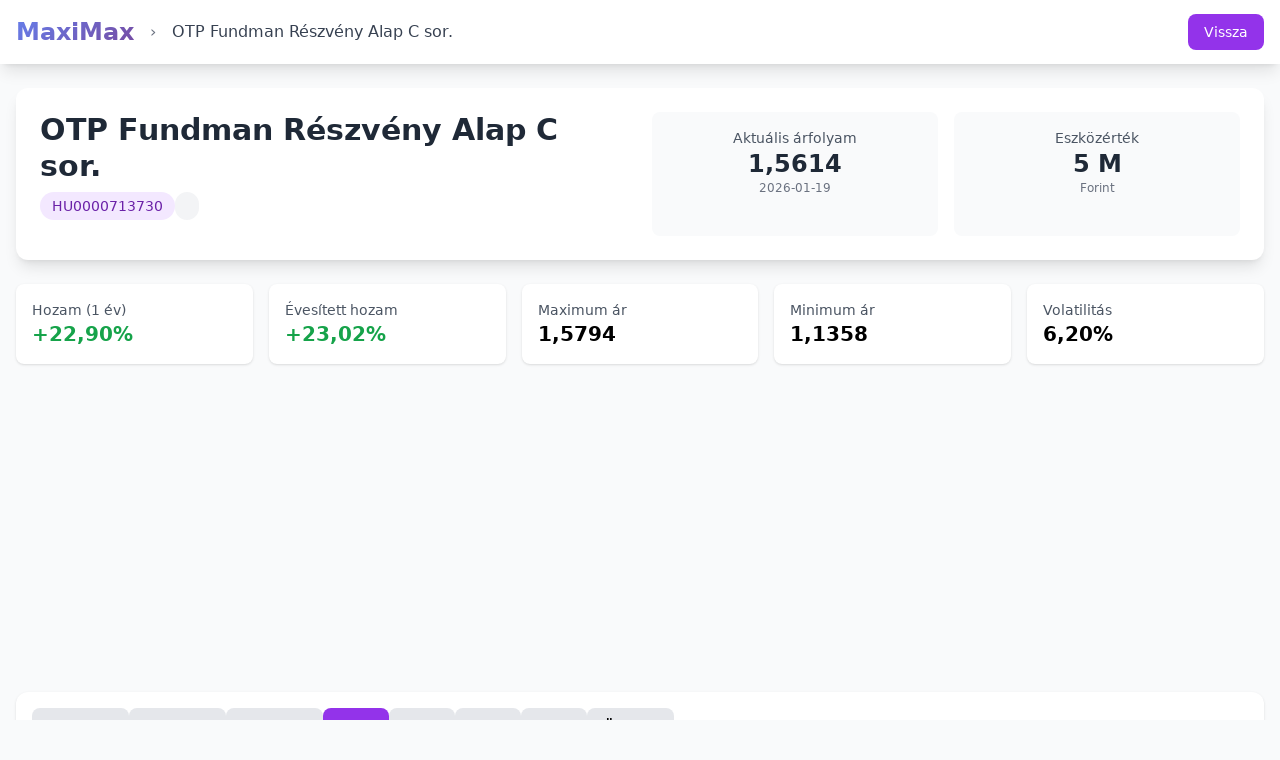

--- FILE ---
content_type: text/html; charset=UTF-8
request_url: https://www.maximax.hu/HU0000713730-OTP+Fundman+R%C3%A9szv%C3%A9ny+Alap+C+sor./
body_size: 13730
content:
<!DOCTYPE html>
<html lang="hu">
<head>
    <meta charset="UTF-8">
    <meta name="viewport" content="width=device-width, initial-scale=1.0">
    <title>OTP Fundman Részvény Alap C sor. | HU0000713730 | Árfolyam | Hozam | Grafikon</title>
    <meta name="description" content="OTP Fundman Részvény Alap C sor. árfolyam, hozam, statisztika, grafikon">
    <meta name="keywords" content="HU0000713730, OTP, Fundman, Részvény, Alap, C, sor., hozam, árfolyam, befektetési alap">
    
    <!-- Tailwind CSS -->
    <script src="https://cdn.tailwindcss.com"></script>
    
    <!-- Chart.js -->
    <script src="https://cdnjs.cloudflare.com/ajax/libs/Chart.js/4.4.0/chart.umd.js"></script>
    
    <style>
        .gradient-primary { background: linear-gradient(135deg, #667eea 0%, #764ba2 100%); }
        .gradient-success { background: linear-gradient(135deg, #42e695 0%, #3bb2b8 100%); }
        .gradient-danger { background: linear-gradient(135deg, #f093fb 0%, #f5576c 100%); }
        
        @keyframes fadeIn {
            from { opacity: 0; transform: translateY(20px); }
            to { opacity: 1; transform: translateY(0); }
        }
        .animate-fade-in { animation: fadeIn 0.5s ease-out; }
        
        /* Custom scrollbar */
        ::-webkit-scrollbar { width: 8px; }
        ::-webkit-scrollbar-thumb { 
            background: linear-gradient(135deg, #667eea 0%, #764ba2 100%); 
            border-radius: 10px; 
        }
    </style>
<script async src="https://pagead2.googlesyndication.com/pagead/js/adsbygoogle.js?client=ca-pub-2448297997201675"
     crossorigin="anonymous"></script>
<!-- Google tag (gtag.js) -->
<script async src="https://www.googletagmanager.com/gtag/js?id=G-HC4LX5PDPX"></script>
<script>
  window.dataLayer = window.dataLayer || [];
  function gtag(){dataLayer.push(arguments);}
  gtag('js', new Date());

  gtag('config', 'G-HC4LX5PDPX');
</script>
<script>
window.acceptrics = {};
localStorage.setItem("__acceptrics_conf", JSON.stringify({"gcmAdvanced":true,"backgroundColor":"#333","fontColor":"#ffffff","geoArea":"eea","accountNum":"tpivql87","useTranslation":true,"bannerStyle":"","ec":false})); document.addEventListener("__acceptrics_loaded", () =>{window.acceptrics.initializeSettings();});
</script>
<script src="https://cdn.acceptrics.com?n=tpivql87"></script>
</head>
<body class="bg-gray-50">
    
    <!-- Navigation -->
    <nav class="bg-white shadow-lg sticky top-0 z-50">
        <div class="max-w-7xl mx-auto px-4">
            <div class="flex justify-between h-16">
                <div class="flex items-center space-x-4">
                    <a href="/" class="text-xl sm:text-2xl font-bold gradient-primary bg-clip-text text-transparent">
                        MaxiMax
                    </a>
                    <span class="text-gray-500">›</span>
                    <span class="text-sm sm:text-base text-gray-700 font-medium truncate max-w-xs sm:max-w-none">
                        OTP Fundman Részvény Alap C sor.                    </span>
                </div>
                <div class="flex items-center">
                    <a href="/" class="px-4 py-2 text-sm bg-purple-600 text-white rounded-lg hover:bg-purple-700 transition">
                        Vissza
                    </a>
                </div>
            </div>
        </div>
    </nav>
    
    <!-- Fund Header -->
    <div class="max-w-7xl mx-auto px-4 mt-6">
        <div class="bg-white rounded-xl shadow-lg p-6 animate-fade-in">
            <div class="grid grid-cols-1 md:grid-cols-2 gap-6">
                <div>
                    <h1 class="text-2xl sm:text-3xl font-bold text-gray-800 mb-2">
                        OTP Fundman Részvény Alap C sor.                    </h1>
                    <div class="flex flex-wrap gap-2 mb-4">
                        <span class="inline-flex px-3 py-1 text-sm font-medium bg-purple-100 text-purple-800 rounded-full">
                            HU0000713730                        </span>
                        <span class="inline-flex px-3 py-1 text-sm font-medium bg-gray-100 text-gray-800 rounded-full">
                                                    </span>
                    </div>
                </div>
                
                <div class="grid grid-cols-2 gap-4">
                    <div class="text-center p-4 bg-gray-50 rounded-lg">
                        <p class="text-sm text-gray-600">Aktuális árfolyam</p>
                        <p class="text-2xl font-bold text-gray-800">
                            1,5614                        </p>
                        <p class="text-xs text-gray-500">2026-01-19</p>
                    </div>
                    <div class="text-center p-4 bg-gray-50 rounded-lg">
                        <p class="text-sm text-gray-600">Eszközérték</p>
                        <p class="text-2xl font-bold text-gray-800">
                            5 M
                        </p>
                        <p class="text-xs text-gray-500">Forint</p>
                    </div>
                </div>
            </div>
        </div>
    </div>
    
    <!-- Statistics Cards -->
    <div class="max-w-7xl mx-auto px-4 mt-6">
        <div class="grid grid-cols-2 lg:grid-cols-5 gap-4">
            <div class="bg-white rounded-lg shadow p-4 animate-fade-in">
                <p class="text-sm text-gray-600">Hozam (1 év)</p>
                <p class="text-xl font-bold text-green-600">
                    +22,90%
                </p>
            </div>
            
            <div class="bg-white rounded-lg shadow p-4 animate-fade-in" style="animation-delay: 0.1s">
                <p class="text-sm text-gray-600">Évesített hozam</p>
                <p class="text-xl font-bold text-green-600">
                    +23,02%
                </p>
            </div>
            
            <div class="bg-white rounded-lg shadow p-4 animate-fade-in" style="animation-delay: 0.2s">
                <p class="text-sm text-gray-600">Maximum ár</p>
                <p class="text-xl font-bold">
                    1,5794                </p>
            </div>
            
            <div class="bg-white rounded-lg shadow p-4 animate-fade-in" style="animation-delay: 0.3s">
                <p class="text-sm text-gray-600">Minimum ár</p>
                <p class="text-xl font-bold">
                    1,1358                </p>
            </div>
            
            <div class="bg-white rounded-lg shadow p-4 animate-fade-in" style="animation-delay: 0.4s">
                <p class="text-sm text-gray-600">Volatilitás</p>
                <p class="text-xl font-bold">
                    6,20%
                </p>
            </div>
        </div>
    </div>
    
    <!-- Time Period Selector -->
    <div class="max-w-7xl mx-auto px-4 mt-6">
        <div class="bg-white rounded-xl shadow p-4">
            <div class="flex flex-wrap gap-2">
                <a href="/HU0000713730-OTP+Fundman+R%C3%A9szv%C3%A9ny+Alap+C+sor./2025-12-21" 
                   class="px-4 py-2 rounded-lg bg-gray-200 hover:bg-gray-300 transition">
                    1 hónap
                </a>
                <a href="/HU0000713730-OTP+Fundman+R%C3%A9szv%C3%A9ny+Alap+C+sor./2025-10-21" 
                   class="px-4 py-2 rounded-lg bg-gray-200 hover:bg-gray-300 transition">
                    3 hónap
                </a>
                <a href="/HU0000713730-OTP+Fundman+R%C3%A9szv%C3%A9ny+Alap+C+sor./2025-07-21" 
                   class="px-4 py-2 rounded-lg bg-gray-200 hover:bg-gray-300 transition">
                    6 hónap
                </a>
                <a href="/HU0000713730-OTP+Fundman+R%C3%A9szv%C3%A9ny+Alap+C+sor." 
                   class="px-4 py-2 rounded-lg bg-purple-600 text-white transition">
                    1 év
                </a>
                <a href="/HU0000713730-OTP+Fundman+R%C3%A9szv%C3%A9ny+Alap+C+sor./2024-01-21" 
                   class="px-4 py-2 rounded-lg bg-gray-200 hover:bg-gray-300 transition">
                    2 év
                </a>
                <a href="/HU0000713730-OTP+Fundman+R%C3%A9szv%C3%A9ny+Alap+C+sor./2023-01-21" 
                   class="px-4 py-2 rounded-lg bg-gray-200 hover:bg-gray-300 transition">
                    3 év
                </a>
                <a href="/HU0000713730-OTP+Fundman+R%C3%A9szv%C3%A9ny+Alap+C+sor./2021-01-21" 
                   class="px-4 py-2 rounded-lg bg-gray-200 hover:bg-gray-300 transition">
                    5 év
                </a>
                <a href="/HU0000713730-OTP+Fundman+R%C3%A9szv%C3%A9ny+Alap+C+sor./1990-01-01" 
                   class="px-4 py-2 rounded-lg bg-gray-200 hover:bg-gray-300 transition">
                    Összes
                </a>
                
                            </div>
        </div>
    </div>
    
    <!-- Main Chart -->
    <div class="max-w-7xl mx-auto px-4 mt-6">
        <div class="bg-white rounded-xl shadow-lg p-6">
            <h2 class="text-xl font-semibold mb-4">Árfolyam alakulása</h2>
            <div style="height: 400px;">
                <canvas id="priceChart"></canvas>
            </div>
        </div>
    </div>
    
    <!-- Dual Charts -->
    <div class="max-w-7xl mx-auto px-4 mt-6">
        <div class="grid grid-cols-1 lg:grid-cols-2 gap-6">
            <div class="bg-white rounded-xl shadow-lg p-6">
                <h3 class="text-lg font-semibold mb-4">Eszközérték alakulása</h3>
                <div style="height: 250px;">
                    <canvas id="assetsChart"></canvas>
                </div>
            </div>
            
            <div class="bg-white rounded-xl shadow-lg p-6">
                <h3 class="text-lg font-semibold mb-4">Hozam eloszlás</h3>
                <div style="height: 250px;">
                    <canvas id="returnsChart"></canvas>
                </div>
            </div>
        </div>
    </div>
    
    <!-- Price History Table -->
    <div class="max-w-7xl mx-auto px-4 mt-6">
        <div class="bg-white rounded-xl shadow-lg overflow-hidden">
            <div class="p-6 border-b">
                <h2 class="text-xl font-semibold">Árfolyam történet</h2>
            </div>
            <div class="overflow-x-auto">
                <table class="w-full">
                    <thead class="bg-gray-50">
                        <tr>
                            <th class="px-6 py-3 text-left text-xs font-medium text-gray-500 uppercase tracking-wider">Dátum</th>
                            <th class="px-6 py-3 text-left text-xs font-medium text-gray-500 uppercase tracking-wider">Árfolyam</th>
                            <th class="px-6 py-3 text-left text-xs font-medium text-gray-500 uppercase tracking-wider hidden sm:table-cell">Eszközérték</th>
                            <th class="px-6 py-3 text-left text-xs font-medium text-gray-500 uppercase tracking-wider">Változás</th>
                        </tr>
                    </thead>
                    <tbody class="bg-white divide-y divide-gray-200">
                                                <tr class="hover:bg-gray-50 transition-colors">
                            <td class="px-6 py-4 whitespace-nowrap text-sm">
                                2026-01-19                            </td>
                            <td class="px-6 py-4 whitespace-nowrap">
                                <span class="text-sm font-medium">
                                    1,561390                                </span>
                            </td>
                            <td class="px-6 py-4 whitespace-nowrap text-sm hidden sm:table-cell">
                                5 M Ft
                            </td>
                            <td class="px-6 py-4 whitespace-nowrap">
                                                                <span class="text-gray-400 text-sm">-</span>
                                                            </td>
                        </tr>
                                                <tr class="hover:bg-gray-50 transition-colors">
                            <td class="px-6 py-4 whitespace-nowrap text-sm">
                                2026-01-16                            </td>
                            <td class="px-6 py-4 whitespace-nowrap">
                                <span class="text-sm font-medium">
                                    1,576177                                </span>
                            </td>
                            <td class="px-6 py-4 whitespace-nowrap text-sm hidden sm:table-cell">
                                5 M Ft
                            </td>
                            <td class="px-6 py-4 whitespace-nowrap">
                                                                <span class="inline-flex px-2 py-1 text-xs font-medium rounded-full
                                      bg-green-100 text-green-800">
                                    +0,95%
                                </span>
                                                            </td>
                        </tr>
                                                <tr class="hover:bg-gray-50 transition-colors">
                            <td class="px-6 py-4 whitespace-nowrap text-sm">
                                2026-01-15                            </td>
                            <td class="px-6 py-4 whitespace-nowrap">
                                <span class="text-sm font-medium">
                                    1,579352                                </span>
                            </td>
                            <td class="px-6 py-4 whitespace-nowrap text-sm hidden sm:table-cell">
                                5 M Ft
                            </td>
                            <td class="px-6 py-4 whitespace-nowrap">
                                                                <span class="inline-flex px-2 py-1 text-xs font-medium rounded-full
                                      bg-green-100 text-green-800">
                                    +0,20%
                                </span>
                                                            </td>
                        </tr>
                                                <tr class="hover:bg-gray-50 transition-colors">
                            <td class="px-6 py-4 whitespace-nowrap text-sm">
                                2026-01-14                            </td>
                            <td class="px-6 py-4 whitespace-nowrap">
                                <span class="text-sm font-medium">
                                    1,570379                                </span>
                            </td>
                            <td class="px-6 py-4 whitespace-nowrap text-sm hidden sm:table-cell">
                                5 M Ft
                            </td>
                            <td class="px-6 py-4 whitespace-nowrap">
                                                                <span class="inline-flex px-2 py-1 text-xs font-medium rounded-full
                                      bg-red-100 text-red-800">
                                    -0,57%
                                </span>
                                                            </td>
                        </tr>
                                                <tr class="hover:bg-gray-50 transition-colors">
                            <td class="px-6 py-4 whitespace-nowrap text-sm">
                                2026-01-13                            </td>
                            <td class="px-6 py-4 whitespace-nowrap">
                                <span class="text-sm font-medium">
                                    1,572370                                </span>
                            </td>
                            <td class="px-6 py-4 whitespace-nowrap text-sm hidden sm:table-cell">
                                5 M Ft
                            </td>
                            <td class="px-6 py-4 whitespace-nowrap">
                                                                <span class="inline-flex px-2 py-1 text-xs font-medium rounded-full
                                      bg-green-100 text-green-800">
                                    +0,13%
                                </span>
                                                            </td>
                        </tr>
                                                <tr class="hover:bg-gray-50 transition-colors">
                            <td class="px-6 py-4 whitespace-nowrap text-sm">
                                2026-01-12                            </td>
                            <td class="px-6 py-4 whitespace-nowrap">
                                <span class="text-sm font-medium">
                                    1,571640                                </span>
                            </td>
                            <td class="px-6 py-4 whitespace-nowrap text-sm hidden sm:table-cell">
                                5 M Ft
                            </td>
                            <td class="px-6 py-4 whitespace-nowrap">
                                                                <span class="inline-flex px-2 py-1 text-xs font-medium rounded-full
                                      bg-red-100 text-red-800">
                                    -0,05%
                                </span>
                                                            </td>
                        </tr>
                                                <tr class="hover:bg-gray-50 transition-colors">
                            <td class="px-6 py-4 whitespace-nowrap text-sm">
                                2026-01-11                            </td>
                            <td class="px-6 py-4 whitespace-nowrap">
                                <span class="text-sm font-medium">
                                    1,570438                                </span>
                            </td>
                            <td class="px-6 py-4 whitespace-nowrap text-sm hidden sm:table-cell">
                                5 M Ft
                            </td>
                            <td class="px-6 py-4 whitespace-nowrap">
                                                                <span class="inline-flex px-2 py-1 text-xs font-medium rounded-full
                                      bg-red-100 text-red-800">
                                    -0,08%
                                </span>
                                                            </td>
                        </tr>
                                                <tr class="hover:bg-gray-50 transition-colors">
                            <td class="px-6 py-4 whitespace-nowrap text-sm">
                                2026-01-10                            </td>
                            <td class="px-6 py-4 whitespace-nowrap">
                                <span class="text-sm font-medium">
                                    1,570438                                </span>
                            </td>
                            <td class="px-6 py-4 whitespace-nowrap text-sm hidden sm:table-cell">
                                5 M Ft
                            </td>
                            <td class="px-6 py-4 whitespace-nowrap">
                                                                <span class="inline-flex px-2 py-1 text-xs font-medium rounded-full
                                      bg-green-100 text-green-800">
                                    +0,00%
                                </span>
                                                            </td>
                        </tr>
                                                <tr class="hover:bg-gray-50 transition-colors">
                            <td class="px-6 py-4 whitespace-nowrap text-sm">
                                2026-01-09                            </td>
                            <td class="px-6 py-4 whitespace-nowrap">
                                <span class="text-sm font-medium">
                                    1,570438                                </span>
                            </td>
                            <td class="px-6 py-4 whitespace-nowrap text-sm hidden sm:table-cell">
                                5 M Ft
                            </td>
                            <td class="px-6 py-4 whitespace-nowrap">
                                                                <span class="inline-flex px-2 py-1 text-xs font-medium rounded-full
                                      bg-green-100 text-green-800">
                                    +0,00%
                                </span>
                                                            </td>
                        </tr>
                                                <tr class="hover:bg-gray-50 transition-colors">
                            <td class="px-6 py-4 whitespace-nowrap text-sm">
                                2026-01-08                            </td>
                            <td class="px-6 py-4 whitespace-nowrap">
                                <span class="text-sm font-medium">
                                    1,558198                                </span>
                            </td>
                            <td class="px-6 py-4 whitespace-nowrap text-sm hidden sm:table-cell">
                                5 M Ft
                            </td>
                            <td class="px-6 py-4 whitespace-nowrap">
                                                                <span class="inline-flex px-2 py-1 text-xs font-medium rounded-full
                                      bg-red-100 text-red-800">
                                    -0,78%
                                </span>
                                                            </td>
                        </tr>
                                                <tr class="hover:bg-gray-50 transition-colors">
                            <td class="px-6 py-4 whitespace-nowrap text-sm">
                                2026-01-07                            </td>
                            <td class="px-6 py-4 whitespace-nowrap">
                                <span class="text-sm font-medium">
                                    1,562508                                </span>
                            </td>
                            <td class="px-6 py-4 whitespace-nowrap text-sm hidden sm:table-cell">
                                5 M Ft
                            </td>
                            <td class="px-6 py-4 whitespace-nowrap">
                                                                <span class="inline-flex px-2 py-1 text-xs font-medium rounded-full
                                      bg-green-100 text-green-800">
                                    +0,28%
                                </span>
                                                            </td>
                        </tr>
                                                <tr class="hover:bg-gray-50 transition-colors">
                            <td class="px-6 py-4 whitespace-nowrap text-sm">
                                2026-01-06                            </td>
                            <td class="px-6 py-4 whitespace-nowrap">
                                <span class="text-sm font-medium">
                                    1,559037                                </span>
                            </td>
                            <td class="px-6 py-4 whitespace-nowrap text-sm hidden sm:table-cell">
                                5 M Ft
                            </td>
                            <td class="px-6 py-4 whitespace-nowrap">
                                                                <span class="inline-flex px-2 py-1 text-xs font-medium rounded-full
                                      bg-red-100 text-red-800">
                                    -0,22%
                                </span>
                                                            </td>
                        </tr>
                                                <tr class="hover:bg-gray-50 transition-colors">
                            <td class="px-6 py-4 whitespace-nowrap text-sm">
                                2026-01-05                            </td>
                            <td class="px-6 py-4 whitespace-nowrap">
                                <span class="text-sm font-medium">
                                    1,533018                                </span>
                            </td>
                            <td class="px-6 py-4 whitespace-nowrap text-sm hidden sm:table-cell">
                                5 M Ft
                            </td>
                            <td class="px-6 py-4 whitespace-nowrap">
                                                                <span class="inline-flex px-2 py-1 text-xs font-medium rounded-full
                                      bg-red-100 text-red-800">
                                    -1,67%
                                </span>
                                                            </td>
                        </tr>
                                                <tr class="hover:bg-gray-50 transition-colors">
                            <td class="px-6 py-4 whitespace-nowrap text-sm">
                                2025-12-31                            </td>
                            <td class="px-6 py-4 whitespace-nowrap">
                                <span class="text-sm font-medium">
                                    1,491131                                </span>
                            </td>
                            <td class="px-6 py-4 whitespace-nowrap text-sm hidden sm:table-cell">
                                5 M Ft
                            </td>
                            <td class="px-6 py-4 whitespace-nowrap">
                                                                <span class="inline-flex px-2 py-1 text-xs font-medium rounded-full
                                      bg-red-100 text-red-800">
                                    -2,73%
                                </span>
                                                            </td>
                        </tr>
                                                <tr class="hover:bg-gray-50 transition-colors">
                            <td class="px-6 py-4 whitespace-nowrap text-sm">
                                2025-12-30                            </td>
                            <td class="px-6 py-4 whitespace-nowrap">
                                <span class="text-sm font-medium">
                                    1,490255                                </span>
                            </td>
                            <td class="px-6 py-4 whitespace-nowrap text-sm hidden sm:table-cell">
                                5 M Ft
                            </td>
                            <td class="px-6 py-4 whitespace-nowrap">
                                                                <span class="inline-flex px-2 py-1 text-xs font-medium rounded-full
                                      bg-red-100 text-red-800">
                                    -0,06%
                                </span>
                                                            </td>
                        </tr>
                                                <tr class="hover:bg-gray-50 transition-colors">
                            <td class="px-6 py-4 whitespace-nowrap text-sm">
                                2025-12-29                            </td>
                            <td class="px-6 py-4 whitespace-nowrap">
                                <span class="text-sm font-medium">
                                    1,481973                                </span>
                            </td>
                            <td class="px-6 py-4 whitespace-nowrap text-sm hidden sm:table-cell">
                                5 M Ft
                            </td>
                            <td class="px-6 py-4 whitespace-nowrap">
                                                                <span class="inline-flex px-2 py-1 text-xs font-medium rounded-full
                                      bg-red-100 text-red-800">
                                    -0,56%
                                </span>
                                                            </td>
                        </tr>
                                                <tr class="hover:bg-gray-50 transition-colors">
                            <td class="px-6 py-4 whitespace-nowrap text-sm">
                                2025-12-23                            </td>
                            <td class="px-6 py-4 whitespace-nowrap">
                                <span class="text-sm font-medium">
                                    1,468566                                </span>
                            </td>
                            <td class="px-6 py-4 whitespace-nowrap text-sm hidden sm:table-cell">
                                5 M Ft
                            </td>
                            <td class="px-6 py-4 whitespace-nowrap">
                                                                <span class="inline-flex px-2 py-1 text-xs font-medium rounded-full
                                      bg-red-100 text-red-800">
                                    -0,90%
                                </span>
                                                            </td>
                        </tr>
                                                <tr class="hover:bg-gray-50 transition-colors">
                            <td class="px-6 py-4 whitespace-nowrap text-sm">
                                2025-12-22                            </td>
                            <td class="px-6 py-4 whitespace-nowrap">
                                <span class="text-sm font-medium">
                                    1,474630                                </span>
                            </td>
                            <td class="px-6 py-4 whitespace-nowrap text-sm hidden sm:table-cell">
                                5 M Ft
                            </td>
                            <td class="px-6 py-4 whitespace-nowrap">
                                                                <span class="inline-flex px-2 py-1 text-xs font-medium rounded-full
                                      bg-green-100 text-green-800">
                                    +0,41%
                                </span>
                                                            </td>
                        </tr>
                                                <tr class="hover:bg-gray-50 transition-colors">
                            <td class="px-6 py-4 whitespace-nowrap text-sm">
                                2025-12-19                            </td>
                            <td class="px-6 py-4 whitespace-nowrap">
                                <span class="text-sm font-medium">
                                    1,474957                                </span>
                            </td>
                            <td class="px-6 py-4 whitespace-nowrap text-sm hidden sm:table-cell">
                                5 M Ft
                            </td>
                            <td class="px-6 py-4 whitespace-nowrap">
                                                                <span class="inline-flex px-2 py-1 text-xs font-medium rounded-full
                                      bg-green-100 text-green-800">
                                    +0,02%
                                </span>
                                                            </td>
                        </tr>
                                                <tr class="hover:bg-gray-50 transition-colors">
                            <td class="px-6 py-4 whitespace-nowrap text-sm">
                                2025-12-18                            </td>
                            <td class="px-6 py-4 whitespace-nowrap">
                                <span class="text-sm font-medium">
                                    1,461814                                </span>
                            </td>
                            <td class="px-6 py-4 whitespace-nowrap text-sm hidden sm:table-cell">
                                5 M Ft
                            </td>
                            <td class="px-6 py-4 whitespace-nowrap">
                                                                <span class="inline-flex px-2 py-1 text-xs font-medium rounded-full
                                      bg-red-100 text-red-800">
                                    -0,89%
                                </span>
                                                            </td>
                        </tr>
                                                <tr class="hover:bg-gray-50 transition-colors">
                            <td class="px-6 py-4 whitespace-nowrap text-sm">
                                2025-12-17                            </td>
                            <td class="px-6 py-4 whitespace-nowrap">
                                <span class="text-sm font-medium">
                                    1,452683                                </span>
                            </td>
                            <td class="px-6 py-4 whitespace-nowrap text-sm hidden sm:table-cell">
                                5 M Ft
                            </td>
                            <td class="px-6 py-4 whitespace-nowrap">
                                                                <span class="inline-flex px-2 py-1 text-xs font-medium rounded-full
                                      bg-red-100 text-red-800">
                                    -0,62%
                                </span>
                                                            </td>
                        </tr>
                                                <tr class="hover:bg-gray-50 transition-colors">
                            <td class="px-6 py-4 whitespace-nowrap text-sm">
                                2025-12-16                            </td>
                            <td class="px-6 py-4 whitespace-nowrap">
                                <span class="text-sm font-medium">
                                    1,457508                                </span>
                            </td>
                            <td class="px-6 py-4 whitespace-nowrap text-sm hidden sm:table-cell">
                                5 M Ft
                            </td>
                            <td class="px-6 py-4 whitespace-nowrap">
                                                                <span class="inline-flex px-2 py-1 text-xs font-medium rounded-full
                                      bg-green-100 text-green-800">
                                    +0,33%
                                </span>
                                                            </td>
                        </tr>
                                                <tr class="hover:bg-gray-50 transition-colors">
                            <td class="px-6 py-4 whitespace-nowrap text-sm">
                                2025-12-15                            </td>
                            <td class="px-6 py-4 whitespace-nowrap">
                                <span class="text-sm font-medium">
                                    1,468522                                </span>
                            </td>
                            <td class="px-6 py-4 whitespace-nowrap text-sm hidden sm:table-cell">
                                5 M Ft
                            </td>
                            <td class="px-6 py-4 whitespace-nowrap">
                                                                <span class="inline-flex px-2 py-1 text-xs font-medium rounded-full
                                      bg-green-100 text-green-800">
                                    +0,76%
                                </span>
                                                            </td>
                        </tr>
                                                <tr class="hover:bg-gray-50 transition-colors">
                            <td class="px-6 py-4 whitespace-nowrap text-sm">
                                2025-12-14                            </td>
                            <td class="px-6 py-4 whitespace-nowrap">
                                <span class="text-sm font-medium">
                                    1,462629                                </span>
                            </td>
                            <td class="px-6 py-4 whitespace-nowrap text-sm hidden sm:table-cell">
                                5 M Ft
                            </td>
                            <td class="px-6 py-4 whitespace-nowrap">
                                                                <span class="inline-flex px-2 py-1 text-xs font-medium rounded-full
                                      bg-red-100 text-red-800">
                                    -0,40%
                                </span>
                                                            </td>
                        </tr>
                                                <tr class="hover:bg-gray-50 transition-colors">
                            <td class="px-6 py-4 whitespace-nowrap text-sm">
                                2025-12-13                            </td>
                            <td class="px-6 py-4 whitespace-nowrap">
                                <span class="text-sm font-medium">
                                    1,462629                                </span>
                            </td>
                            <td class="px-6 py-4 whitespace-nowrap text-sm hidden sm:table-cell">
                                5 M Ft
                            </td>
                            <td class="px-6 py-4 whitespace-nowrap">
                                                                <span class="inline-flex px-2 py-1 text-xs font-medium rounded-full
                                      bg-green-100 text-green-800">
                                    +0,00%
                                </span>
                                                            </td>
                        </tr>
                                                <tr class="hover:bg-gray-50 transition-colors">
                            <td class="px-6 py-4 whitespace-nowrap text-sm">
                                2025-12-12                            </td>
                            <td class="px-6 py-4 whitespace-nowrap">
                                <span class="text-sm font-medium">
                                    1,462629                                </span>
                            </td>
                            <td class="px-6 py-4 whitespace-nowrap text-sm hidden sm:table-cell">
                                5 M Ft
                            </td>
                            <td class="px-6 py-4 whitespace-nowrap">
                                                                <span class="inline-flex px-2 py-1 text-xs font-medium rounded-full
                                      bg-green-100 text-green-800">
                                    +0,00%
                                </span>
                                                            </td>
                        </tr>
                                                <tr class="hover:bg-gray-50 transition-colors">
                            <td class="px-6 py-4 whitespace-nowrap text-sm">
                                2025-12-11                            </td>
                            <td class="px-6 py-4 whitespace-nowrap">
                                <span class="text-sm font-medium">
                                    1,462664                                </span>
                            </td>
                            <td class="px-6 py-4 whitespace-nowrap text-sm hidden sm:table-cell">
                                5 M Ft
                            </td>
                            <td class="px-6 py-4 whitespace-nowrap">
                                                                <span class="inline-flex px-2 py-1 text-xs font-medium rounded-full
                                      bg-green-100 text-green-800">
                                    +0,00%
                                </span>
                                                            </td>
                        </tr>
                                                <tr class="hover:bg-gray-50 transition-colors">
                            <td class="px-6 py-4 whitespace-nowrap text-sm">
                                2025-12-10                            </td>
                            <td class="px-6 py-4 whitespace-nowrap">
                                <span class="text-sm font-medium">
                                    1,454210                                </span>
                            </td>
                            <td class="px-6 py-4 whitespace-nowrap text-sm hidden sm:table-cell">
                                5 M Ft
                            </td>
                            <td class="px-6 py-4 whitespace-nowrap">
                                                                <span class="inline-flex px-2 py-1 text-xs font-medium rounded-full
                                      bg-red-100 text-red-800">
                                    -0,58%
                                </span>
                                                            </td>
                        </tr>
                                                <tr class="hover:bg-gray-50 transition-colors">
                            <td class="px-6 py-4 whitespace-nowrap text-sm">
                                2025-12-09                            </td>
                            <td class="px-6 py-4 whitespace-nowrap">
                                <span class="text-sm font-medium">
                                    1,459119                                </span>
                            </td>
                            <td class="px-6 py-4 whitespace-nowrap text-sm hidden sm:table-cell">
                                5 M Ft
                            </td>
                            <td class="px-6 py-4 whitespace-nowrap">
                                                                <span class="inline-flex px-2 py-1 text-xs font-medium rounded-full
                                      bg-green-100 text-green-800">
                                    +0,34%
                                </span>
                                                            </td>
                        </tr>
                                                <tr class="hover:bg-gray-50 transition-colors">
                            <td class="px-6 py-4 whitespace-nowrap text-sm">
                                2025-12-08                            </td>
                            <td class="px-6 py-4 whitespace-nowrap">
                                <span class="text-sm font-medium">
                                    1,457813                                </span>
                            </td>
                            <td class="px-6 py-4 whitespace-nowrap text-sm hidden sm:table-cell">
                                5 M Ft
                            </td>
                            <td class="px-6 py-4 whitespace-nowrap">
                                                                <span class="inline-flex px-2 py-1 text-xs font-medium rounded-full
                                      bg-red-100 text-red-800">
                                    -0,09%
                                </span>
                                                            </td>
                        </tr>
                                                <tr class="hover:bg-gray-50 transition-colors">
                            <td class="px-6 py-4 whitespace-nowrap text-sm">
                                2025-12-05                            </td>
                            <td class="px-6 py-4 whitespace-nowrap">
                                <span class="text-sm font-medium">
                                    1,462760                                </span>
                            </td>
                            <td class="px-6 py-4 whitespace-nowrap text-sm hidden sm:table-cell">
                                5 M Ft
                            </td>
                            <td class="px-6 py-4 whitespace-nowrap">
                                                                <span class="inline-flex px-2 py-1 text-xs font-medium rounded-full
                                      bg-green-100 text-green-800">
                                    +0,34%
                                </span>
                                                            </td>
                        </tr>
                                                <tr class="hover:bg-gray-50 transition-colors">
                            <td class="px-6 py-4 whitespace-nowrap text-sm">
                                2025-12-04                            </td>
                            <td class="px-6 py-4 whitespace-nowrap">
                                <span class="text-sm font-medium">
                                    1,452590                                </span>
                            </td>
                            <td class="px-6 py-4 whitespace-nowrap text-sm hidden sm:table-cell">
                                5 M Ft
                            </td>
                            <td class="px-6 py-4 whitespace-nowrap">
                                                                <span class="inline-flex px-2 py-1 text-xs font-medium rounded-full
                                      bg-red-100 text-red-800">
                                    -0,70%
                                </span>
                                                            </td>
                        </tr>
                                                <tr class="hover:bg-gray-50 transition-colors">
                            <td class="px-6 py-4 whitespace-nowrap text-sm">
                                2025-12-03                            </td>
                            <td class="px-6 py-4 whitespace-nowrap">
                                <span class="text-sm font-medium">
                                    1,447337                                </span>
                            </td>
                            <td class="px-6 py-4 whitespace-nowrap text-sm hidden sm:table-cell">
                                5 M Ft
                            </td>
                            <td class="px-6 py-4 whitespace-nowrap">
                                                                <span class="inline-flex px-2 py-1 text-xs font-medium rounded-full
                                      bg-red-100 text-red-800">
                                    -0,36%
                                </span>
                                                            </td>
                        </tr>
                                                <tr class="hover:bg-gray-50 transition-colors">
                            <td class="px-6 py-4 whitespace-nowrap text-sm">
                                2025-12-02                            </td>
                            <td class="px-6 py-4 whitespace-nowrap">
                                <span class="text-sm font-medium">
                                    1,442973                                </span>
                            </td>
                            <td class="px-6 py-4 whitespace-nowrap text-sm hidden sm:table-cell">
                                5 M Ft
                            </td>
                            <td class="px-6 py-4 whitespace-nowrap">
                                                                <span class="inline-flex px-2 py-1 text-xs font-medium rounded-full
                                      bg-red-100 text-red-800">
                                    -0,30%
                                </span>
                                                            </td>
                        </tr>
                                                <tr class="hover:bg-gray-50 transition-colors">
                            <td class="px-6 py-4 whitespace-nowrap text-sm">
                                2025-12-01                            </td>
                            <td class="px-6 py-4 whitespace-nowrap">
                                <span class="text-sm font-medium">
                                    1,441014                                </span>
                            </td>
                            <td class="px-6 py-4 whitespace-nowrap text-sm hidden sm:table-cell">
                                5 M Ft
                            </td>
                            <td class="px-6 py-4 whitespace-nowrap">
                                                                <span class="inline-flex px-2 py-1 text-xs font-medium rounded-full
                                      bg-red-100 text-red-800">
                                    -0,14%
                                </span>
                                                            </td>
                        </tr>
                                                <tr class="hover:bg-gray-50 transition-colors">
                            <td class="px-6 py-4 whitespace-nowrap text-sm">
                                2025-11-28                            </td>
                            <td class="px-6 py-4 whitespace-nowrap">
                                <span class="text-sm font-medium">
                                    1,439236                                </span>
                            </td>
                            <td class="px-6 py-4 whitespace-nowrap text-sm hidden sm:table-cell">
                                5 M Ft
                            </td>
                            <td class="px-6 py-4 whitespace-nowrap">
                                                                <span class="inline-flex px-2 py-1 text-xs font-medium rounded-full
                                      bg-red-100 text-red-800">
                                    -0,12%
                                </span>
                                                            </td>
                        </tr>
                                                <tr class="hover:bg-gray-50 transition-colors">
                            <td class="px-6 py-4 whitespace-nowrap text-sm">
                                2025-11-27                            </td>
                            <td class="px-6 py-4 whitespace-nowrap">
                                <span class="text-sm font-medium">
                                    1,431102                                </span>
                            </td>
                            <td class="px-6 py-4 whitespace-nowrap text-sm hidden sm:table-cell">
                                4 M Ft
                            </td>
                            <td class="px-6 py-4 whitespace-nowrap">
                                                                <span class="inline-flex px-2 py-1 text-xs font-medium rounded-full
                                      bg-red-100 text-red-800">
                                    -0,57%
                                </span>
                                                            </td>
                        </tr>
                                                <tr class="hover:bg-gray-50 transition-colors">
                            <td class="px-6 py-4 whitespace-nowrap text-sm">
                                2025-11-26                            </td>
                            <td class="px-6 py-4 whitespace-nowrap">
                                <span class="text-sm font-medium">
                                    1,424485                                </span>
                            </td>
                            <td class="px-6 py-4 whitespace-nowrap text-sm hidden sm:table-cell">
                                4 M Ft
                            </td>
                            <td class="px-6 py-4 whitespace-nowrap">
                                                                <span class="inline-flex px-2 py-1 text-xs font-medium rounded-full
                                      bg-red-100 text-red-800">
                                    -0,46%
                                </span>
                                                            </td>
                        </tr>
                                                <tr class="hover:bg-gray-50 transition-colors">
                            <td class="px-6 py-4 whitespace-nowrap text-sm">
                                2025-11-25                            </td>
                            <td class="px-6 py-4 whitespace-nowrap">
                                <span class="text-sm font-medium">
                                    1,410593                                </span>
                            </td>
                            <td class="px-6 py-4 whitespace-nowrap text-sm hidden sm:table-cell">
                                4 M Ft
                            </td>
                            <td class="px-6 py-4 whitespace-nowrap">
                                                                <span class="inline-flex px-2 py-1 text-xs font-medium rounded-full
                                      bg-red-100 text-red-800">
                                    -0,98%
                                </span>
                                                            </td>
                        </tr>
                                                <tr class="hover:bg-gray-50 transition-colors">
                            <td class="px-6 py-4 whitespace-nowrap text-sm">
                                2025-11-24                            </td>
                            <td class="px-6 py-4 whitespace-nowrap">
                                <span class="text-sm font-medium">
                                    1,395667                                </span>
                            </td>
                            <td class="px-6 py-4 whitespace-nowrap text-sm hidden sm:table-cell">
                                4 M Ft
                            </td>
                            <td class="px-6 py-4 whitespace-nowrap">
                                                                <span class="inline-flex px-2 py-1 text-xs font-medium rounded-full
                                      bg-red-100 text-red-800">
                                    -1,06%
                                </span>
                                                            </td>
                        </tr>
                                                <tr class="hover:bg-gray-50 transition-colors">
                            <td class="px-6 py-4 whitespace-nowrap text-sm">
                                2025-11-21                            </td>
                            <td class="px-6 py-4 whitespace-nowrap">
                                <span class="text-sm font-medium">
                                    1,379704                                </span>
                            </td>
                            <td class="px-6 py-4 whitespace-nowrap text-sm hidden sm:table-cell">
                                4 M Ft
                            </td>
                            <td class="px-6 py-4 whitespace-nowrap">
                                                                <span class="inline-flex px-2 py-1 text-xs font-medium rounded-full
                                      bg-red-100 text-red-800">
                                    -1,14%
                                </span>
                                                            </td>
                        </tr>
                                                <tr class="hover:bg-gray-50 transition-colors">
                            <td class="px-6 py-4 whitespace-nowrap text-sm">
                                2025-11-20                            </td>
                            <td class="px-6 py-4 whitespace-nowrap">
                                <span class="text-sm font-medium">
                                    1,385473                                </span>
                            </td>
                            <td class="px-6 py-4 whitespace-nowrap text-sm hidden sm:table-cell">
                                4 M Ft
                            </td>
                            <td class="px-6 py-4 whitespace-nowrap">
                                                                <span class="inline-flex px-2 py-1 text-xs font-medium rounded-full
                                      bg-green-100 text-green-800">
                                    +0,42%
                                </span>
                                                            </td>
                        </tr>
                                                <tr class="hover:bg-gray-50 transition-colors">
                            <td class="px-6 py-4 whitespace-nowrap text-sm">
                                2025-11-19                            </td>
                            <td class="px-6 py-4 whitespace-nowrap">
                                <span class="text-sm font-medium">
                                    1,392601                                </span>
                            </td>
                            <td class="px-6 py-4 whitespace-nowrap text-sm hidden sm:table-cell">
                                4 M Ft
                            </td>
                            <td class="px-6 py-4 whitespace-nowrap">
                                                                <span class="inline-flex px-2 py-1 text-xs font-medium rounded-full
                                      bg-green-100 text-green-800">
                                    +0,51%
                                </span>
                                                            </td>
                        </tr>
                                                <tr class="hover:bg-gray-50 transition-colors">
                            <td class="px-6 py-4 whitespace-nowrap text-sm">
                                2025-11-18                            </td>
                            <td class="px-6 py-4 whitespace-nowrap">
                                <span class="text-sm font-medium">
                                    1,382519                                </span>
                            </td>
                            <td class="px-6 py-4 whitespace-nowrap text-sm hidden sm:table-cell">
                                4 M Ft
                            </td>
                            <td class="px-6 py-4 whitespace-nowrap">
                                                                <span class="inline-flex px-2 py-1 text-xs font-medium rounded-full
                                      bg-red-100 text-red-800">
                                    -0,72%
                                </span>
                                                            </td>
                        </tr>
                                                <tr class="hover:bg-gray-50 transition-colors">
                            <td class="px-6 py-4 whitespace-nowrap text-sm">
                                2025-11-17                            </td>
                            <td class="px-6 py-4 whitespace-nowrap">
                                <span class="text-sm font-medium">
                                    1,401866                                </span>
                            </td>
                            <td class="px-6 py-4 whitespace-nowrap text-sm hidden sm:table-cell">
                                4 M Ft
                            </td>
                            <td class="px-6 py-4 whitespace-nowrap">
                                                                <span class="inline-flex px-2 py-1 text-xs font-medium rounded-full
                                      bg-green-100 text-green-800">
                                    +1,40%
                                </span>
                                                            </td>
                        </tr>
                                                <tr class="hover:bg-gray-50 transition-colors">
                            <td class="px-6 py-4 whitespace-nowrap text-sm">
                                2025-11-14                            </td>
                            <td class="px-6 py-4 whitespace-nowrap">
                                <span class="text-sm font-medium">
                                    1,409487                                </span>
                            </td>
                            <td class="px-6 py-4 whitespace-nowrap text-sm hidden sm:table-cell">
                                4 M Ft
                            </td>
                            <td class="px-6 py-4 whitespace-nowrap">
                                                                <span class="inline-flex px-2 py-1 text-xs font-medium rounded-full
                                      bg-green-100 text-green-800">
                                    +0,54%
                                </span>
                                                            </td>
                        </tr>
                                                <tr class="hover:bg-gray-50 transition-colors">
                            <td class="px-6 py-4 whitespace-nowrap text-sm">
                                2025-11-13                            </td>
                            <td class="px-6 py-4 whitespace-nowrap">
                                <span class="text-sm font-medium">
                                    1,425697                                </span>
                            </td>
                            <td class="px-6 py-4 whitespace-nowrap text-sm hidden sm:table-cell">
                                4 M Ft
                            </td>
                            <td class="px-6 py-4 whitespace-nowrap">
                                                                <span class="inline-flex px-2 py-1 text-xs font-medium rounded-full
                                      bg-green-100 text-green-800">
                                    +1,15%
                                </span>
                                                            </td>
                        </tr>
                                                <tr class="hover:bg-gray-50 transition-colors">
                            <td class="px-6 py-4 whitespace-nowrap text-sm">
                                2025-11-12                            </td>
                            <td class="px-6 py-4 whitespace-nowrap">
                                <span class="text-sm font-medium">
                                    1,431667                                </span>
                            </td>
                            <td class="px-6 py-4 whitespace-nowrap text-sm hidden sm:table-cell">
                                5 M Ft
                            </td>
                            <td class="px-6 py-4 whitespace-nowrap">
                                                                <span class="inline-flex px-2 py-1 text-xs font-medium rounded-full
                                      bg-green-100 text-green-800">
                                    +0,42%
                                </span>
                                                            </td>
                        </tr>
                                                <tr class="hover:bg-gray-50 transition-colors">
                            <td class="px-6 py-4 whitespace-nowrap text-sm">
                                2025-11-11                            </td>
                            <td class="px-6 py-4 whitespace-nowrap">
                                <span class="text-sm font-medium">
                                    1,428628                                </span>
                            </td>
                            <td class="px-6 py-4 whitespace-nowrap text-sm hidden sm:table-cell">
                                4 M Ft
                            </td>
                            <td class="px-6 py-4 whitespace-nowrap">
                                                                <span class="inline-flex px-2 py-1 text-xs font-medium rounded-full
                                      bg-red-100 text-red-800">
                                    -0,21%
                                </span>
                                                            </td>
                        </tr>
                                                <tr class="hover:bg-gray-50 transition-colors">
                            <td class="px-6 py-4 whitespace-nowrap text-sm">
                                2025-11-10                            </td>
                            <td class="px-6 py-4 whitespace-nowrap">
                                <span class="text-sm font-medium">
                                    1,426755                                </span>
                            </td>
                            <td class="px-6 py-4 whitespace-nowrap text-sm hidden sm:table-cell">
                                4 M Ft
                            </td>
                            <td class="px-6 py-4 whitespace-nowrap">
                                                                <span class="inline-flex px-2 py-1 text-xs font-medium rounded-full
                                      bg-red-100 text-red-800">
                                    -0,13%
                                </span>
                                                            </td>
                        </tr>
                                                <tr class="hover:bg-gray-50 transition-colors">
                            <td class="px-6 py-4 whitespace-nowrap text-sm">
                                2025-11-07                            </td>
                            <td class="px-6 py-4 whitespace-nowrap">
                                <span class="text-sm font-medium">
                                    1,403314                                </span>
                            </td>
                            <td class="px-6 py-4 whitespace-nowrap text-sm hidden sm:table-cell">
                                4 M Ft
                            </td>
                            <td class="px-6 py-4 whitespace-nowrap">
                                                                <span class="inline-flex px-2 py-1 text-xs font-medium rounded-full
                                      bg-red-100 text-red-800">
                                    -1,64%
                                </span>
                                                            </td>
                        </tr>
                                                <tr class="hover:bg-gray-50 transition-colors">
                            <td class="px-6 py-4 whitespace-nowrap text-sm">
                                2025-11-06                            </td>
                            <td class="px-6 py-4 whitespace-nowrap">
                                <span class="text-sm font-medium">
                                    1,420713                                </span>
                            </td>
                            <td class="px-6 py-4 whitespace-nowrap text-sm hidden sm:table-cell">
                                4 M Ft
                            </td>
                            <td class="px-6 py-4 whitespace-nowrap">
                                                                <span class="inline-flex px-2 py-1 text-xs font-medium rounded-full
                                      bg-green-100 text-green-800">
                                    +1,24%
                                </span>
                                                            </td>
                        </tr>
                                                <tr class="hover:bg-gray-50 transition-colors">
                            <td class="px-6 py-4 whitespace-nowrap text-sm">
                                2025-11-05                            </td>
                            <td class="px-6 py-4 whitespace-nowrap">
                                <span class="text-sm font-medium">
                                    1,427191                                </span>
                            </td>
                            <td class="px-6 py-4 whitespace-nowrap text-sm hidden sm:table-cell">
                                4 M Ft
                            </td>
                            <td class="px-6 py-4 whitespace-nowrap">
                                                                <span class="inline-flex px-2 py-1 text-xs font-medium rounded-full
                                      bg-green-100 text-green-800">
                                    +0,46%
                                </span>
                                                            </td>
                        </tr>
                                                <tr class="hover:bg-gray-50 transition-colors">
                            <td class="px-6 py-4 whitespace-nowrap text-sm">
                                2025-11-04                            </td>
                            <td class="px-6 py-4 whitespace-nowrap">
                                <span class="text-sm font-medium">
                                    1,419772                                </span>
                            </td>
                            <td class="px-6 py-4 whitespace-nowrap text-sm hidden sm:table-cell">
                                4 M Ft
                            </td>
                            <td class="px-6 py-4 whitespace-nowrap">
                                                                <span class="inline-flex px-2 py-1 text-xs font-medium rounded-full
                                      bg-red-100 text-red-800">
                                    -0,52%
                                </span>
                                                            </td>
                        </tr>
                                                <tr class="hover:bg-gray-50 transition-colors">
                            <td class="px-6 py-4 whitespace-nowrap text-sm">
                                2025-11-03                            </td>
                            <td class="px-6 py-4 whitespace-nowrap">
                                <span class="text-sm font-medium">
                                    1,447316                                </span>
                            </td>
                            <td class="px-6 py-4 whitespace-nowrap text-sm hidden sm:table-cell">
                                4 M Ft
                            </td>
                            <td class="px-6 py-4 whitespace-nowrap">
                                                                <span class="inline-flex px-2 py-1 text-xs font-medium rounded-full
                                      bg-green-100 text-green-800">
                                    +1,94%
                                </span>
                                                            </td>
                        </tr>
                                                <tr class="hover:bg-gray-50 transition-colors">
                            <td class="px-6 py-4 whitespace-nowrap text-sm">
                                2025-10-31                            </td>
                            <td class="px-6 py-4 whitespace-nowrap">
                                <span class="text-sm font-medium">
                                    1,436578                                </span>
                            </td>
                            <td class="px-6 py-4 whitespace-nowrap text-sm hidden sm:table-cell">
                                4 M Ft
                            </td>
                            <td class="px-6 py-4 whitespace-nowrap">
                                                                <span class="inline-flex px-2 py-1 text-xs font-medium rounded-full
                                      bg-red-100 text-red-800">
                                    -0,74%
                                </span>
                                                            </td>
                        </tr>
                                                <tr class="hover:bg-gray-50 transition-colors">
                            <td class="px-6 py-4 whitespace-nowrap text-sm">
                                2025-10-30                            </td>
                            <td class="px-6 py-4 whitespace-nowrap">
                                <span class="text-sm font-medium">
                                    1,435618                                </span>
                            </td>
                            <td class="px-6 py-4 whitespace-nowrap text-sm hidden sm:table-cell">
                                4 M Ft
                            </td>
                            <td class="px-6 py-4 whitespace-nowrap">
                                                                <span class="inline-flex px-2 py-1 text-xs font-medium rounded-full
                                      bg-red-100 text-red-800">
                                    -0,07%
                                </span>
                                                            </td>
                        </tr>
                                                <tr class="hover:bg-gray-50 transition-colors">
                            <td class="px-6 py-4 whitespace-nowrap text-sm">
                                2025-10-29                            </td>
                            <td class="px-6 py-4 whitespace-nowrap">
                                <span class="text-sm font-medium">
                                    1,442187                                </span>
                            </td>
                            <td class="px-6 py-4 whitespace-nowrap text-sm hidden sm:table-cell">
                                4 M Ft
                            </td>
                            <td class="px-6 py-4 whitespace-nowrap">
                                                                <span class="inline-flex px-2 py-1 text-xs font-medium rounded-full
                                      bg-green-100 text-green-800">
                                    +0,46%
                                </span>
                                                            </td>
                        </tr>
                                                <tr class="hover:bg-gray-50 transition-colors">
                            <td class="px-6 py-4 whitespace-nowrap text-sm">
                                2025-10-28                            </td>
                            <td class="px-6 py-4 whitespace-nowrap">
                                <span class="text-sm font-medium">
                                    1,435288                                </span>
                            </td>
                            <td class="px-6 py-4 whitespace-nowrap text-sm hidden sm:table-cell">
                                4 M Ft
                            </td>
                            <td class="px-6 py-4 whitespace-nowrap">
                                                                <span class="inline-flex px-2 py-1 text-xs font-medium rounded-full
                                      bg-red-100 text-red-800">
                                    -0,48%
                                </span>
                                                            </td>
                        </tr>
                                                <tr class="hover:bg-gray-50 transition-colors">
                            <td class="px-6 py-4 whitespace-nowrap text-sm">
                                2025-10-27                            </td>
                            <td class="px-6 py-4 whitespace-nowrap">
                                <span class="text-sm font-medium">
                                    1,434900                                </span>
                            </td>
                            <td class="px-6 py-4 whitespace-nowrap text-sm hidden sm:table-cell">
                                4 M Ft
                            </td>
                            <td class="px-6 py-4 whitespace-nowrap">
                                                                <span class="inline-flex px-2 py-1 text-xs font-medium rounded-full
                                      bg-red-100 text-red-800">
                                    -0,03%
                                </span>
                                                            </td>
                        </tr>
                                                <tr class="hover:bg-gray-50 transition-colors">
                            <td class="px-6 py-4 whitespace-nowrap text-sm">
                                2025-10-22                            </td>
                            <td class="px-6 py-4 whitespace-nowrap">
                                <span class="text-sm font-medium">
                                    1,408793                                </span>
                            </td>
                            <td class="px-6 py-4 whitespace-nowrap text-sm hidden sm:table-cell">
                                4 M Ft
                            </td>
                            <td class="px-6 py-4 whitespace-nowrap">
                                                                <span class="inline-flex px-2 py-1 text-xs font-medium rounded-full
                                      bg-red-100 text-red-800">
                                    -1,82%
                                </span>
                                                            </td>
                        </tr>
                                                <tr class="hover:bg-gray-50 transition-colors">
                            <td class="px-6 py-4 whitespace-nowrap text-sm">
                                2025-10-21                            </td>
                            <td class="px-6 py-4 whitespace-nowrap">
                                <span class="text-sm font-medium">
                                    1,414344                                </span>
                            </td>
                            <td class="px-6 py-4 whitespace-nowrap text-sm hidden sm:table-cell">
                                4 M Ft
                            </td>
                            <td class="px-6 py-4 whitespace-nowrap">
                                                                <span class="inline-flex px-2 py-1 text-xs font-medium rounded-full
                                      bg-green-100 text-green-800">
                                    +0,39%
                                </span>
                                                            </td>
                        </tr>
                                                <tr class="hover:bg-gray-50 transition-colors">
                            <td class="px-6 py-4 whitespace-nowrap text-sm">
                                2025-10-20                            </td>
                            <td class="px-6 py-4 whitespace-nowrap">
                                <span class="text-sm font-medium">
                                    1,414707                                </span>
                            </td>
                            <td class="px-6 py-4 whitespace-nowrap text-sm hidden sm:table-cell">
                                4 M Ft
                            </td>
                            <td class="px-6 py-4 whitespace-nowrap">
                                                                <span class="inline-flex px-2 py-1 text-xs font-medium rounded-full
                                      bg-green-100 text-green-800">
                                    +0,03%
                                </span>
                                                            </td>
                        </tr>
                                                <tr class="hover:bg-gray-50 transition-colors">
                            <td class="px-6 py-4 whitespace-nowrap text-sm">
                                2025-10-19                            </td>
                            <td class="px-6 py-4 whitespace-nowrap">
                                <span class="text-sm font-medium">
                                    1,397839                                </span>
                            </td>
                            <td class="px-6 py-4 whitespace-nowrap text-sm hidden sm:table-cell">
                                4 M Ft
                            </td>
                            <td class="px-6 py-4 whitespace-nowrap">
                                                                <span class="inline-flex px-2 py-1 text-xs font-medium rounded-full
                                      bg-red-100 text-red-800">
                                    -1,19%
                                </span>
                                                            </td>
                        </tr>
                                                <tr class="hover:bg-gray-50 transition-colors">
                            <td class="px-6 py-4 whitespace-nowrap text-sm">
                                2025-10-18                            </td>
                            <td class="px-6 py-4 whitespace-nowrap">
                                <span class="text-sm font-medium">
                                    1,397839                                </span>
                            </td>
                            <td class="px-6 py-4 whitespace-nowrap text-sm hidden sm:table-cell">
                                4 M Ft
                            </td>
                            <td class="px-6 py-4 whitespace-nowrap">
                                                                <span class="inline-flex px-2 py-1 text-xs font-medium rounded-full
                                      bg-green-100 text-green-800">
                                    +0,00%
                                </span>
                                                            </td>
                        </tr>
                                                <tr class="hover:bg-gray-50 transition-colors">
                            <td class="px-6 py-4 whitespace-nowrap text-sm">
                                2025-10-17                            </td>
                            <td class="px-6 py-4 whitespace-nowrap">
                                <span class="text-sm font-medium">
                                    1,397839                                </span>
                            </td>
                            <td class="px-6 py-4 whitespace-nowrap text-sm hidden sm:table-cell">
                                4 M Ft
                            </td>
                            <td class="px-6 py-4 whitespace-nowrap">
                                                                <span class="inline-flex px-2 py-1 text-xs font-medium rounded-full
                                      bg-green-100 text-green-800">
                                    +0,00%
                                </span>
                                                            </td>
                        </tr>
                                                <tr class="hover:bg-gray-50 transition-colors">
                            <td class="px-6 py-4 whitespace-nowrap text-sm">
                                2025-10-16                            </td>
                            <td class="px-6 py-4 whitespace-nowrap">
                                <span class="text-sm font-medium">
                                    1,406199                                </span>
                            </td>
                            <td class="px-6 py-4 whitespace-nowrap text-sm hidden sm:table-cell">
                                4 M Ft
                            </td>
                            <td class="px-6 py-4 whitespace-nowrap">
                                                                <span class="inline-flex px-2 py-1 text-xs font-medium rounded-full
                                      bg-green-100 text-green-800">
                                    +0,60%
                                </span>
                                                            </td>
                        </tr>
                                                <tr class="hover:bg-gray-50 transition-colors">
                            <td class="px-6 py-4 whitespace-nowrap text-sm">
                                2025-10-15                            </td>
                            <td class="px-6 py-4 whitespace-nowrap">
                                <span class="text-sm font-medium">
                                    1,405709                                </span>
                            </td>
                            <td class="px-6 py-4 whitespace-nowrap text-sm hidden sm:table-cell">
                                4 M Ft
                            </td>
                            <td class="px-6 py-4 whitespace-nowrap">
                                                                <span class="inline-flex px-2 py-1 text-xs font-medium rounded-full
                                      bg-red-100 text-red-800">
                                    -0,03%
                                </span>
                                                            </td>
                        </tr>
                                                <tr class="hover:bg-gray-50 transition-colors">
                            <td class="px-6 py-4 whitespace-nowrap text-sm">
                                2025-10-14                            </td>
                            <td class="px-6 py-4 whitespace-nowrap">
                                <span class="text-sm font-medium">
                                    1,398468                                </span>
                            </td>
                            <td class="px-6 py-4 whitespace-nowrap text-sm hidden sm:table-cell">
                                4 M Ft
                            </td>
                            <td class="px-6 py-4 whitespace-nowrap">
                                                                <span class="inline-flex px-2 py-1 text-xs font-medium rounded-full
                                      bg-red-100 text-red-800">
                                    -0,52%
                                </span>
                                                            </td>
                        </tr>
                                                <tr class="hover:bg-gray-50 transition-colors">
                            <td class="px-6 py-4 whitespace-nowrap text-sm">
                                2025-10-13                            </td>
                            <td class="px-6 py-4 whitespace-nowrap">
                                <span class="text-sm font-medium">
                                    1,411819                                </span>
                            </td>
                            <td class="px-6 py-4 whitespace-nowrap text-sm hidden sm:table-cell">
                                4 M Ft
                            </td>
                            <td class="px-6 py-4 whitespace-nowrap">
                                                                <span class="inline-flex px-2 py-1 text-xs font-medium rounded-full
                                      bg-green-100 text-green-800">
                                    +0,95%
                                </span>
                                                            </td>
                        </tr>
                                                <tr class="hover:bg-gray-50 transition-colors">
                            <td class="px-6 py-4 whitespace-nowrap text-sm">
                                2025-10-10                            </td>
                            <td class="px-6 py-4 whitespace-nowrap">
                                <span class="text-sm font-medium">
                                    1,400235                                </span>
                            </td>
                            <td class="px-6 py-4 whitespace-nowrap text-sm hidden sm:table-cell">
                                4 M Ft
                            </td>
                            <td class="px-6 py-4 whitespace-nowrap">
                                                                <span class="inline-flex px-2 py-1 text-xs font-medium rounded-full
                                      bg-red-100 text-red-800">
                                    -0,82%
                                </span>
                                                            </td>
                        </tr>
                                                <tr class="hover:bg-gray-50 transition-colors">
                            <td class="px-6 py-4 whitespace-nowrap text-sm">
                                2025-10-09                            </td>
                            <td class="px-6 py-4 whitespace-nowrap">
                                <span class="text-sm font-medium">
                                    1,425342                                </span>
                            </td>
                            <td class="px-6 py-4 whitespace-nowrap text-sm hidden sm:table-cell">
                                4 M Ft
                            </td>
                            <td class="px-6 py-4 whitespace-nowrap">
                                                                <span class="inline-flex px-2 py-1 text-xs font-medium rounded-full
                                      bg-green-100 text-green-800">
                                    +1,79%
                                </span>
                                                            </td>
                        </tr>
                                                <tr class="hover:bg-gray-50 transition-colors">
                            <td class="px-6 py-4 whitespace-nowrap text-sm">
                                2025-10-08                            </td>
                            <td class="px-6 py-4 whitespace-nowrap">
                                <span class="text-sm font-medium">
                                    1,421732                                </span>
                            </td>
                            <td class="px-6 py-4 whitespace-nowrap text-sm hidden sm:table-cell">
                                4 M Ft
                            </td>
                            <td class="px-6 py-4 whitespace-nowrap">
                                                                <span class="inline-flex px-2 py-1 text-xs font-medium rounded-full
                                      bg-red-100 text-red-800">
                                    -0,25%
                                </span>
                                                            </td>
                        </tr>
                                                <tr class="hover:bg-gray-50 transition-colors">
                            <td class="px-6 py-4 whitespace-nowrap text-sm">
                                2025-10-07                            </td>
                            <td class="px-6 py-4 whitespace-nowrap">
                                <span class="text-sm font-medium">
                                    1,422297                                </span>
                            </td>
                            <td class="px-6 py-4 whitespace-nowrap text-sm hidden sm:table-cell">
                                4 M Ft
                            </td>
                            <td class="px-6 py-4 whitespace-nowrap">
                                                                <span class="inline-flex px-2 py-1 text-xs font-medium rounded-full
                                      bg-green-100 text-green-800">
                                    +0,04%
                                </span>
                                                            </td>
                        </tr>
                                                <tr class="hover:bg-gray-50 transition-colors">
                            <td class="px-6 py-4 whitespace-nowrap text-sm">
                                2025-10-06                            </td>
                            <td class="px-6 py-4 whitespace-nowrap">
                                <span class="text-sm font-medium">
                                    1,425651                                </span>
                            </td>
                            <td class="px-6 py-4 whitespace-nowrap text-sm hidden sm:table-cell">
                                4 M Ft
                            </td>
                            <td class="px-6 py-4 whitespace-nowrap">
                                                                <span class="inline-flex px-2 py-1 text-xs font-medium rounded-full
                                      bg-green-100 text-green-800">
                                    +0,24%
                                </span>
                                                            </td>
                        </tr>
                                                <tr class="hover:bg-gray-50 transition-colors">
                            <td class="px-6 py-4 whitespace-nowrap text-sm">
                                2025-10-03                            </td>
                            <td class="px-6 py-4 whitespace-nowrap">
                                <span class="text-sm font-medium">
                                    1,425159                                </span>
                            </td>
                            <td class="px-6 py-4 whitespace-nowrap text-sm hidden sm:table-cell">
                                4 M Ft
                            </td>
                            <td class="px-6 py-4 whitespace-nowrap">
                                                                <span class="inline-flex px-2 py-1 text-xs font-medium rounded-full
                                      bg-red-100 text-red-800">
                                    -0,03%
                                </span>
                                                            </td>
                        </tr>
                                                <tr class="hover:bg-gray-50 transition-colors">
                            <td class="px-6 py-4 whitespace-nowrap text-sm">
                                2025-10-02                            </td>
                            <td class="px-6 py-4 whitespace-nowrap">
                                <span class="text-sm font-medium">
                                    1,418841                                </span>
                            </td>
                            <td class="px-6 py-4 whitespace-nowrap text-sm hidden sm:table-cell">
                                4 M Ft
                            </td>
                            <td class="px-6 py-4 whitespace-nowrap">
                                                                <span class="inline-flex px-2 py-1 text-xs font-medium rounded-full
                                      bg-red-100 text-red-800">
                                    -0,44%
                                </span>
                                                            </td>
                        </tr>
                                                <tr class="hover:bg-gray-50 transition-colors">
                            <td class="px-6 py-4 whitespace-nowrap text-sm">
                                2025-10-01                            </td>
                            <td class="px-6 py-4 whitespace-nowrap">
                                <span class="text-sm font-medium">
                                    1,412332                                </span>
                            </td>
                            <td class="px-6 py-4 whitespace-nowrap text-sm hidden sm:table-cell">
                                4 M Ft
                            </td>
                            <td class="px-6 py-4 whitespace-nowrap">
                                                                <span class="inline-flex px-2 py-1 text-xs font-medium rounded-full
                                      bg-red-100 text-red-800">
                                    -0,46%
                                </span>
                                                            </td>
                        </tr>
                                                <tr class="hover:bg-gray-50 transition-colors">
                            <td class="px-6 py-4 whitespace-nowrap text-sm">
                                2025-09-30                            </td>
                            <td class="px-6 py-4 whitespace-nowrap">
                                <span class="text-sm font-medium">
                                    1,397280                                </span>
                            </td>
                            <td class="px-6 py-4 whitespace-nowrap text-sm hidden sm:table-cell">
                                4 M Ft
                            </td>
                            <td class="px-6 py-4 whitespace-nowrap">
                                                                <span class="inline-flex px-2 py-1 text-xs font-medium rounded-full
                                      bg-red-100 text-red-800">
                                    -1,07%
                                </span>
                                                            </td>
                        </tr>
                                                <tr class="hover:bg-gray-50 transition-colors">
                            <td class="px-6 py-4 whitespace-nowrap text-sm">
                                2025-09-29                            </td>
                            <td class="px-6 py-4 whitespace-nowrap">
                                <span class="text-sm font-medium">
                                    1,401696                                </span>
                            </td>
                            <td class="px-6 py-4 whitespace-nowrap text-sm hidden sm:table-cell">
                                4 M Ft
                            </td>
                            <td class="px-6 py-4 whitespace-nowrap">
                                                                <span class="inline-flex px-2 py-1 text-xs font-medium rounded-full
                                      bg-green-100 text-green-800">
                                    +0,32%
                                </span>
                                                            </td>
                        </tr>
                                                <tr class="hover:bg-gray-50 transition-colors">
                            <td class="px-6 py-4 whitespace-nowrap text-sm">
                                2025-09-26                            </td>
                            <td class="px-6 py-4 whitespace-nowrap">
                                <span class="text-sm font-medium">
                                    1,404158                                </span>
                            </td>
                            <td class="px-6 py-4 whitespace-nowrap text-sm hidden sm:table-cell">
                                4 M Ft
                            </td>
                            <td class="px-6 py-4 whitespace-nowrap">
                                                                <span class="inline-flex px-2 py-1 text-xs font-medium rounded-full
                                      bg-green-100 text-green-800">
                                    +0,18%
                                </span>
                                                            </td>
                        </tr>
                                                <tr class="hover:bg-gray-50 transition-colors">
                            <td class="px-6 py-4 whitespace-nowrap text-sm">
                                2025-09-25                            </td>
                            <td class="px-6 py-4 whitespace-nowrap">
                                <span class="text-sm font-medium">
                                    1,405935                                </span>
                            </td>
                            <td class="px-6 py-4 whitespace-nowrap text-sm hidden sm:table-cell">
                                4 M Ft
                            </td>
                            <td class="px-6 py-4 whitespace-nowrap">
                                                                <span class="inline-flex px-2 py-1 text-xs font-medium rounded-full
                                      bg-green-100 text-green-800">
                                    +0,13%
                                </span>
                                                            </td>
                        </tr>
                                                <tr class="hover:bg-gray-50 transition-colors">
                            <td class="px-6 py-4 whitespace-nowrap text-sm">
                                2025-09-24                            </td>
                            <td class="px-6 py-4 whitespace-nowrap">
                                <span class="text-sm font-medium">
                                    1,410414                                </span>
                            </td>
                            <td class="px-6 py-4 whitespace-nowrap text-sm hidden sm:table-cell">
                                4 M Ft
                            </td>
                            <td class="px-6 py-4 whitespace-nowrap">
                                                                <span class="inline-flex px-2 py-1 text-xs font-medium rounded-full
                                      bg-green-100 text-green-800">
                                    +0,32%
                                </span>
                                                            </td>
                        </tr>
                                                <tr class="hover:bg-gray-50 transition-colors">
                            <td class="px-6 py-4 whitespace-nowrap text-sm">
                                2025-09-23                            </td>
                            <td class="px-6 py-4 whitespace-nowrap">
                                <span class="text-sm font-medium">
                                    1,405118                                </span>
                            </td>
                            <td class="px-6 py-4 whitespace-nowrap text-sm hidden sm:table-cell">
                                4 M Ft
                            </td>
                            <td class="px-6 py-4 whitespace-nowrap">
                                                                <span class="inline-flex px-2 py-1 text-xs font-medium rounded-full
                                      bg-red-100 text-red-800">
                                    -0,38%
                                </span>
                                                            </td>
                        </tr>
                                                <tr class="hover:bg-gray-50 transition-colors">
                            <td class="px-6 py-4 whitespace-nowrap text-sm">
                                2025-09-22                            </td>
                            <td class="px-6 py-4 whitespace-nowrap">
                                <span class="text-sm font-medium">
                                    1,404494                                </span>
                            </td>
                            <td class="px-6 py-4 whitespace-nowrap text-sm hidden sm:table-cell">
                                4 M Ft
                            </td>
                            <td class="px-6 py-4 whitespace-nowrap">
                                                                <span class="inline-flex px-2 py-1 text-xs font-medium rounded-full
                                      bg-red-100 text-red-800">
                                    -0,04%
                                </span>
                                                            </td>
                        </tr>
                                                <tr class="hover:bg-gray-50 transition-colors">
                            <td class="px-6 py-4 whitespace-nowrap text-sm">
                                2025-09-19                            </td>
                            <td class="px-6 py-4 whitespace-nowrap">
                                <span class="text-sm font-medium">
                                    1,410838                                </span>
                            </td>
                            <td class="px-6 py-4 whitespace-nowrap text-sm hidden sm:table-cell">
                                4 M Ft
                            </td>
                            <td class="px-6 py-4 whitespace-nowrap">
                                                                <span class="inline-flex px-2 py-1 text-xs font-medium rounded-full
                                      bg-green-100 text-green-800">
                                    +0,45%
                                </span>
                                                            </td>
                        </tr>
                                                <tr class="hover:bg-gray-50 transition-colors">
                            <td class="px-6 py-4 whitespace-nowrap text-sm">
                                2025-09-18                            </td>
                            <td class="px-6 py-4 whitespace-nowrap">
                                <span class="text-sm font-medium">
                                    1,416544                                </span>
                            </td>
                            <td class="px-6 py-4 whitespace-nowrap text-sm hidden sm:table-cell">
                                4 M Ft
                            </td>
                            <td class="px-6 py-4 whitespace-nowrap">
                                                                <span class="inline-flex px-2 py-1 text-xs font-medium rounded-full
                                      bg-green-100 text-green-800">
                                    +0,40%
                                </span>
                                                            </td>
                        </tr>
                                                <tr class="hover:bg-gray-50 transition-colors">
                            <td class="px-6 py-4 whitespace-nowrap text-sm">
                                2025-09-17                            </td>
                            <td class="px-6 py-4 whitespace-nowrap">
                                <span class="text-sm font-medium">
                                    1,403863                                </span>
                            </td>
                            <td class="px-6 py-4 whitespace-nowrap text-sm hidden sm:table-cell">
                                4 M Ft
                            </td>
                            <td class="px-6 py-4 whitespace-nowrap">
                                                                <span class="inline-flex px-2 py-1 text-xs font-medium rounded-full
                                      bg-red-100 text-red-800">
                                    -0,90%
                                </span>
                                                            </td>
                        </tr>
                                                <tr class="hover:bg-gray-50 transition-colors">
                            <td class="px-6 py-4 whitespace-nowrap text-sm">
                                2025-09-16                            </td>
                            <td class="px-6 py-4 whitespace-nowrap">
                                <span class="text-sm font-medium">
                                    1,402054                                </span>
                            </td>
                            <td class="px-6 py-4 whitespace-nowrap text-sm hidden sm:table-cell">
                                4 M Ft
                            </td>
                            <td class="px-6 py-4 whitespace-nowrap">
                                                                <span class="inline-flex px-2 py-1 text-xs font-medium rounded-full
                                      bg-red-100 text-red-800">
                                    -0,13%
                                </span>
                                                            </td>
                        </tr>
                                                <tr class="hover:bg-gray-50 transition-colors">
                            <td class="px-6 py-4 whitespace-nowrap text-sm">
                                2025-09-15                            </td>
                            <td class="px-6 py-4 whitespace-nowrap">
                                <span class="text-sm font-medium">
                                    1,408593                                </span>
                            </td>
                            <td class="px-6 py-4 whitespace-nowrap text-sm hidden sm:table-cell">
                                4 M Ft
                            </td>
                            <td class="px-6 py-4 whitespace-nowrap">
                                                                <span class="inline-flex px-2 py-1 text-xs font-medium rounded-full
                                      bg-green-100 text-green-800">
                                    +0,47%
                                </span>
                                                            </td>
                        </tr>
                                                <tr class="hover:bg-gray-50 transition-colors">
                            <td class="px-6 py-4 whitespace-nowrap text-sm">
                                2025-09-12                            </td>
                            <td class="px-6 py-4 whitespace-nowrap">
                                <span class="text-sm font-medium">
                                    1,395920                                </span>
                            </td>
                            <td class="px-6 py-4 whitespace-nowrap text-sm hidden sm:table-cell">
                                4 M Ft
                            </td>
                            <td class="px-6 py-4 whitespace-nowrap">
                                                                <span class="inline-flex px-2 py-1 text-xs font-medium rounded-full
                                      bg-red-100 text-red-800">
                                    -0,90%
                                </span>
                                                            </td>
                        </tr>
                                                <tr class="hover:bg-gray-50 transition-colors">
                            <td class="px-6 py-4 whitespace-nowrap text-sm">
                                2025-09-11                            </td>
                            <td class="px-6 py-4 whitespace-nowrap">
                                <span class="text-sm font-medium">
                                    1,399206                                </span>
                            </td>
                            <td class="px-6 py-4 whitespace-nowrap text-sm hidden sm:table-cell">
                                4 M Ft
                            </td>
                            <td class="px-6 py-4 whitespace-nowrap">
                                                                <span class="inline-flex px-2 py-1 text-xs font-medium rounded-full
                                      bg-green-100 text-green-800">
                                    +0,24%
                                </span>
                                                            </td>
                        </tr>
                                                <tr class="hover:bg-gray-50 transition-colors">
                            <td class="px-6 py-4 whitespace-nowrap text-sm">
                                2025-09-10                            </td>
                            <td class="px-6 py-4 whitespace-nowrap">
                                <span class="text-sm font-medium">
                                    1,390129                                </span>
                            </td>
                            <td class="px-6 py-4 whitespace-nowrap text-sm hidden sm:table-cell">
                                4 M Ft
                            </td>
                            <td class="px-6 py-4 whitespace-nowrap">
                                                                <span class="inline-flex px-2 py-1 text-xs font-medium rounded-full
                                      bg-red-100 text-red-800">
                                    -0,65%
                                </span>
                                                            </td>
                        </tr>
                                                <tr class="hover:bg-gray-50 transition-colors">
                            <td class="px-6 py-4 whitespace-nowrap text-sm">
                                2025-09-09                            </td>
                            <td class="px-6 py-4 whitespace-nowrap">
                                <span class="text-sm font-medium">
                                    1,393672                                </span>
                            </td>
                            <td class="px-6 py-4 whitespace-nowrap text-sm hidden sm:table-cell">
                                4 M Ft
                            </td>
                            <td class="px-6 py-4 whitespace-nowrap">
                                                                <span class="inline-flex px-2 py-1 text-xs font-medium rounded-full
                                      bg-green-100 text-green-800">
                                    +0,25%
                                </span>
                                                            </td>
                        </tr>
                                                <tr class="hover:bg-gray-50 transition-colors">
                            <td class="px-6 py-4 whitespace-nowrap text-sm">
                                2025-09-08                            </td>
                            <td class="px-6 py-4 whitespace-nowrap">
                                <span class="text-sm font-medium">
                                    1,398200                                </span>
                            </td>
                            <td class="px-6 py-4 whitespace-nowrap text-sm hidden sm:table-cell">
                                4 M Ft
                            </td>
                            <td class="px-6 py-4 whitespace-nowrap">
                                                                <span class="inline-flex px-2 py-1 text-xs font-medium rounded-full
                                      bg-green-100 text-green-800">
                                    +0,32%
                                </span>
                                                            </td>
                        </tr>
                                                <tr class="hover:bg-gray-50 transition-colors">
                            <td class="px-6 py-4 whitespace-nowrap text-sm">
                                2025-09-05                            </td>
                            <td class="px-6 py-4 whitespace-nowrap">
                                <span class="text-sm font-medium">
                                    1,390333                                </span>
                            </td>
                            <td class="px-6 py-4 whitespace-nowrap text-sm hidden sm:table-cell">
                                4 M Ft
                            </td>
                            <td class="px-6 py-4 whitespace-nowrap">
                                                                <span class="inline-flex px-2 py-1 text-xs font-medium rounded-full
                                      bg-red-100 text-red-800">
                                    -0,56%
                                </span>
                                                            </td>
                        </tr>
                                                <tr class="hover:bg-gray-50 transition-colors">
                            <td class="px-6 py-4 whitespace-nowrap text-sm">
                                2025-09-04                            </td>
                            <td class="px-6 py-4 whitespace-nowrap">
                                <span class="text-sm font-medium">
                                    1,387493                                </span>
                            </td>
                            <td class="px-6 py-4 whitespace-nowrap text-sm hidden sm:table-cell">
                                4 M Ft
                            </td>
                            <td class="px-6 py-4 whitespace-nowrap">
                                                                <span class="inline-flex px-2 py-1 text-xs font-medium rounded-full
                                      bg-red-100 text-red-800">
                                    -0,20%
                                </span>
                                                            </td>
                        </tr>
                                                <tr class="hover:bg-gray-50 transition-colors">
                            <td class="px-6 py-4 whitespace-nowrap text-sm">
                                2025-09-03                            </td>
                            <td class="px-6 py-4 whitespace-nowrap">
                                <span class="text-sm font-medium">
                                    1,380396                                </span>
                            </td>
                            <td class="px-6 py-4 whitespace-nowrap text-sm hidden sm:table-cell">
                                4 M Ft
                            </td>
                            <td class="px-6 py-4 whitespace-nowrap">
                                                                <span class="inline-flex px-2 py-1 text-xs font-medium rounded-full
                                      bg-red-100 text-red-800">
                                    -0,51%
                                </span>
                                                            </td>
                        </tr>
                                                <tr class="hover:bg-gray-50 transition-colors">
                            <td class="px-6 py-4 whitespace-nowrap text-sm">
                                2025-09-02                            </td>
                            <td class="px-6 py-4 whitespace-nowrap">
                                <span class="text-sm font-medium">
                                    1,379139                                </span>
                            </td>
                            <td class="px-6 py-4 whitespace-nowrap text-sm hidden sm:table-cell">
                                4 M Ft
                            </td>
                            <td class="px-6 py-4 whitespace-nowrap">
                                                                <span class="inline-flex px-2 py-1 text-xs font-medium rounded-full
                                      bg-red-100 text-red-800">
                                    -0,09%
                                </span>
                                                            </td>
                        </tr>
                                                <tr class="hover:bg-gray-50 transition-colors">
                            <td class="px-6 py-4 whitespace-nowrap text-sm">
                                2025-09-01                            </td>
                            <td class="px-6 py-4 whitespace-nowrap">
                                <span class="text-sm font-medium">
                                    1,400840                                </span>
                            </td>
                            <td class="px-6 py-4 whitespace-nowrap text-sm hidden sm:table-cell">
                                4 M Ft
                            </td>
                            <td class="px-6 py-4 whitespace-nowrap">
                                                                <span class="inline-flex px-2 py-1 text-xs font-medium rounded-full
                                      bg-green-100 text-green-800">
                                    +1,57%
                                </span>
                                                            </td>
                        </tr>
                                                <tr class="hover:bg-gray-50 transition-colors">
                            <td class="px-6 py-4 whitespace-nowrap text-sm">
                                2025-08-29                            </td>
                            <td class="px-6 py-4 whitespace-nowrap">
                                <span class="text-sm font-medium">
                                    1,398966                                </span>
                            </td>
                            <td class="px-6 py-4 whitespace-nowrap text-sm hidden sm:table-cell">
                                4 M Ft
                            </td>
                            <td class="px-6 py-4 whitespace-nowrap">
                                                                <span class="inline-flex px-2 py-1 text-xs font-medium rounded-full
                                      bg-red-100 text-red-800">
                                    -0,13%
                                </span>
                                                            </td>
                        </tr>
                                                <tr class="hover:bg-gray-50 transition-colors">
                            <td class="px-6 py-4 whitespace-nowrap text-sm">
                                2025-08-28                            </td>
                            <td class="px-6 py-4 whitespace-nowrap">
                                <span class="text-sm font-medium">
                                    1,407373                                </span>
                            </td>
                            <td class="px-6 py-4 whitespace-nowrap text-sm hidden sm:table-cell">
                                4 M Ft
                            </td>
                            <td class="px-6 py-4 whitespace-nowrap">
                                                                <span class="inline-flex px-2 py-1 text-xs font-medium rounded-full
                                      bg-green-100 text-green-800">
                                    +0,60%
                                </span>
                                                            </td>
                        </tr>
                                                <tr class="hover:bg-gray-50 transition-colors">
                            <td class="px-6 py-4 whitespace-nowrap text-sm">
                                2025-08-27                            </td>
                            <td class="px-6 py-4 whitespace-nowrap">
                                <span class="text-sm font-medium">
                                    1,406956                                </span>
                            </td>
                            <td class="px-6 py-4 whitespace-nowrap text-sm hidden sm:table-cell">
                                4 M Ft
                            </td>
                            <td class="px-6 py-4 whitespace-nowrap">
                                                                <span class="inline-flex px-2 py-1 text-xs font-medium rounded-full
                                      bg-red-100 text-red-800">
                                    -0,03%
                                </span>
                                                            </td>
                        </tr>
                                                <tr class="hover:bg-gray-50 transition-colors">
                            <td class="px-6 py-4 whitespace-nowrap text-sm">
                                2025-08-26                            </td>
                            <td class="px-6 py-4 whitespace-nowrap">
                                <span class="text-sm font-medium">
                                    1,413426                                </span>
                            </td>
                            <td class="px-6 py-4 whitespace-nowrap text-sm hidden sm:table-cell">
                                5 M Ft
                            </td>
                            <td class="px-6 py-4 whitespace-nowrap">
                                                                <span class="inline-flex px-2 py-1 text-xs font-medium rounded-full
                                      bg-green-100 text-green-800">
                                    +0,46%
                                </span>
                                                            </td>
                        </tr>
                                                <tr class="hover:bg-gray-50 transition-colors">
                            <td class="px-6 py-4 whitespace-nowrap text-sm">
                                2025-08-25                            </td>
                            <td class="px-6 py-4 whitespace-nowrap">
                                <span class="text-sm font-medium">
                                    1,416466                                </span>
                            </td>
                            <td class="px-6 py-4 whitespace-nowrap text-sm hidden sm:table-cell">
                                5 M Ft
                            </td>
                            <td class="px-6 py-4 whitespace-nowrap">
                                                                <span class="inline-flex px-2 py-1 text-xs font-medium rounded-full
                                      bg-green-100 text-green-800">
                                    +0,22%
                                </span>
                                                            </td>
                        </tr>
                                                <tr class="hover:bg-gray-50 transition-colors">
                            <td class="px-6 py-4 whitespace-nowrap text-sm">
                                2025-08-22                            </td>
                            <td class="px-6 py-4 whitespace-nowrap">
                                <span class="text-sm font-medium">
                                    1,418741                                </span>
                            </td>
                            <td class="px-6 py-4 whitespace-nowrap text-sm hidden sm:table-cell">
                                5 M Ft
                            </td>
                            <td class="px-6 py-4 whitespace-nowrap">
                                                                <span class="inline-flex px-2 py-1 text-xs font-medium rounded-full
                                      bg-green-100 text-green-800">
                                    +0,16%
                                </span>
                                                            </td>
                        </tr>
                                                <tr class="hover:bg-gray-50 transition-colors">
                            <td class="px-6 py-4 whitespace-nowrap text-sm">
                                2025-08-21                            </td>
                            <td class="px-6 py-4 whitespace-nowrap">
                                <span class="text-sm font-medium">
                                    1,405023                                </span>
                            </td>
                            <td class="px-6 py-4 whitespace-nowrap text-sm hidden sm:table-cell">
                                5 M Ft
                            </td>
                            <td class="px-6 py-4 whitespace-nowrap">
                                                                <span class="inline-flex px-2 py-1 text-xs font-medium rounded-full
                                      bg-red-100 text-red-800">
                                    -0,97%
                                </span>
                                                            </td>
                        </tr>
                                                <tr class="hover:bg-gray-50 transition-colors">
                            <td class="px-6 py-4 whitespace-nowrap text-sm">
                                2025-08-19                            </td>
                            <td class="px-6 py-4 whitespace-nowrap">
                                <span class="text-sm font-medium">
                                    1,408281                                </span>
                            </td>
                            <td class="px-6 py-4 whitespace-nowrap text-sm hidden sm:table-cell">
                                5 M Ft
                            </td>
                            <td class="px-6 py-4 whitespace-nowrap">
                                                                <span class="inline-flex px-2 py-1 text-xs font-medium rounded-full
                                      bg-green-100 text-green-800">
                                    +0,23%
                                </span>
                                                            </td>
                        </tr>
                                                <tr class="hover:bg-gray-50 transition-colors">
                            <td class="px-6 py-4 whitespace-nowrap text-sm">
                                2025-08-18                            </td>
                            <td class="px-6 py-4 whitespace-nowrap">
                                <span class="text-sm font-medium">
                                    1,406524                                </span>
                            </td>
                            <td class="px-6 py-4 whitespace-nowrap text-sm hidden sm:table-cell">
                                5 M Ft
                            </td>
                            <td class="px-6 py-4 whitespace-nowrap">
                                                                <span class="inline-flex px-2 py-1 text-xs font-medium rounded-full
                                      bg-red-100 text-red-800">
                                    -0,12%
                                </span>
                                                            </td>
                        </tr>
                                                <tr class="hover:bg-gray-50 transition-colors">
                            <td class="px-6 py-4 whitespace-nowrap text-sm">
                                2025-08-15                            </td>
                            <td class="px-6 py-4 whitespace-nowrap">
                                <span class="text-sm font-medium">
                                    1,404738                                </span>
                            </td>
                            <td class="px-6 py-4 whitespace-nowrap text-sm hidden sm:table-cell">
                                5 M Ft
                            </td>
                            <td class="px-6 py-4 whitespace-nowrap">
                                                                <span class="inline-flex px-2 py-1 text-xs font-medium rounded-full
                                      bg-red-100 text-red-800">
                                    -0,13%
                                </span>
                                                            </td>
                        </tr>
                                                <tr class="hover:bg-gray-50 transition-colors">
                            <td class="px-6 py-4 whitespace-nowrap text-sm">
                                2025-08-14                            </td>
                            <td class="px-6 py-4 whitespace-nowrap">
                                <span class="text-sm font-medium">
                                    1,402692                                </span>
                            </td>
                            <td class="px-6 py-4 whitespace-nowrap text-sm hidden sm:table-cell">
                                5 M Ft
                            </td>
                            <td class="px-6 py-4 whitespace-nowrap">
                                                                <span class="inline-flex px-2 py-1 text-xs font-medium rounded-full
                                      bg-red-100 text-red-800">
                                    -0,15%
                                </span>
                                                            </td>
                        </tr>
                                                <tr class="hover:bg-gray-50 transition-colors">
                            <td class="px-6 py-4 whitespace-nowrap text-sm">
                                2025-08-13                            </td>
                            <td class="px-6 py-4 whitespace-nowrap">
                                <span class="text-sm font-medium">
                                    1,405051                                </span>
                            </td>
                            <td class="px-6 py-4 whitespace-nowrap text-sm hidden sm:table-cell">
                                5 M Ft
                            </td>
                            <td class="px-6 py-4 whitespace-nowrap">
                                                                <span class="inline-flex px-2 py-1 text-xs font-medium rounded-full
                                      bg-green-100 text-green-800">
                                    +0,17%
                                </span>
                                                            </td>
                        </tr>
                                                <tr class="hover:bg-gray-50 transition-colors">
                            <td class="px-6 py-4 whitespace-nowrap text-sm">
                                2025-08-12                            </td>
                            <td class="px-6 py-4 whitespace-nowrap">
                                <span class="text-sm font-medium">
                                    1,396550                                </span>
                            </td>
                            <td class="px-6 py-4 whitespace-nowrap text-sm hidden sm:table-cell">
                                5 M Ft
                            </td>
                            <td class="px-6 py-4 whitespace-nowrap">
                                                                <span class="inline-flex px-2 py-1 text-xs font-medium rounded-full
                                      bg-red-100 text-red-800">
                                    -0,61%
                                </span>
                                                            </td>
                        </tr>
                                                <tr class="hover:bg-gray-50 transition-colors">
                            <td class="px-6 py-4 whitespace-nowrap text-sm">
                                2025-08-11                            </td>
                            <td class="px-6 py-4 whitespace-nowrap">
                                <span class="text-sm font-medium">
                                    1,387684                                </span>
                            </td>
                            <td class="px-6 py-4 whitespace-nowrap text-sm hidden sm:table-cell">
                                5 M Ft
                            </td>
                            <td class="px-6 py-4 whitespace-nowrap">
                                                                <span class="inline-flex px-2 py-1 text-xs font-medium rounded-full
                                      bg-red-100 text-red-800">
                                    -0,63%
                                </span>
                                                            </td>
                        </tr>
                                                <tr class="hover:bg-gray-50 transition-colors">
                            <td class="px-6 py-4 whitespace-nowrap text-sm">
                                2025-08-08                            </td>
                            <td class="px-6 py-4 whitespace-nowrap">
                                <span class="text-sm font-medium">
                                    1,392264                                </span>
                            </td>
                            <td class="px-6 py-4 whitespace-nowrap text-sm hidden sm:table-cell">
                                5 M Ft
                            </td>
                            <td class="px-6 py-4 whitespace-nowrap">
                                                                <span class="inline-flex px-2 py-1 text-xs font-medium rounded-full
                                      bg-green-100 text-green-800">
                                    +0,33%
                                </span>
                                                            </td>
                        </tr>
                                                <tr class="hover:bg-gray-50 transition-colors">
                            <td class="px-6 py-4 whitespace-nowrap text-sm">
                                2025-08-07                            </td>
                            <td class="px-6 py-4 whitespace-nowrap">
                                <span class="text-sm font-medium">
                                    1,379553                                </span>
                            </td>
                            <td class="px-6 py-4 whitespace-nowrap text-sm hidden sm:table-cell">
                                5 M Ft
                            </td>
                            <td class="px-6 py-4 whitespace-nowrap">
                                                                <span class="inline-flex px-2 py-1 text-xs font-medium rounded-full
                                      bg-red-100 text-red-800">
                                    -0,91%
                                </span>
                                                            </td>
                        </tr>
                                                <tr class="hover:bg-gray-50 transition-colors">
                            <td class="px-6 py-4 whitespace-nowrap text-sm">
                                2025-08-06                            </td>
                            <td class="px-6 py-4 whitespace-nowrap">
                                <span class="text-sm font-medium">
                                    1,368968                                </span>
                            </td>
                            <td class="px-6 py-4 whitespace-nowrap text-sm hidden sm:table-cell">
                                5 M Ft
                            </td>
                            <td class="px-6 py-4 whitespace-nowrap">
                                                                <span class="inline-flex px-2 py-1 text-xs font-medium rounded-full
                                      bg-red-100 text-red-800">
                                    -0,77%
                                </span>
                                                            </td>
                        </tr>
                                                <tr class="hover:bg-gray-50 transition-colors">
                            <td class="px-6 py-4 whitespace-nowrap text-sm">
                                2025-08-05                            </td>
                            <td class="px-6 py-4 whitespace-nowrap">
                                <span class="text-sm font-medium">
                                    1,364658                                </span>
                            </td>
                            <td class="px-6 py-4 whitespace-nowrap text-sm hidden sm:table-cell">
                                5 M Ft
                            </td>
                            <td class="px-6 py-4 whitespace-nowrap">
                                                                <span class="inline-flex px-2 py-1 text-xs font-medium rounded-full
                                      bg-red-100 text-red-800">
                                    -0,31%
                                </span>
                                                            </td>
                        </tr>
                                                <tr class="hover:bg-gray-50 transition-colors">
                            <td class="px-6 py-4 whitespace-nowrap text-sm">
                                2025-08-04                            </td>
                            <td class="px-6 py-4 whitespace-nowrap">
                                <span class="text-sm font-medium">
                                    1,351463                                </span>
                            </td>
                            <td class="px-6 py-4 whitespace-nowrap text-sm hidden sm:table-cell">
                                4 M Ft
                            </td>
                            <td class="px-6 py-4 whitespace-nowrap">
                                                                <span class="inline-flex px-2 py-1 text-xs font-medium rounded-full
                                      bg-red-100 text-red-800">
                                    -0,97%
                                </span>
                                                            </td>
                        </tr>
                                                <tr class="hover:bg-gray-50 transition-colors">
                            <td class="px-6 py-4 whitespace-nowrap text-sm">
                                2025-08-01                            </td>
                            <td class="px-6 py-4 whitespace-nowrap">
                                <span class="text-sm font-medium">
                                    1,336675                                </span>
                            </td>
                            <td class="px-6 py-4 whitespace-nowrap text-sm hidden sm:table-cell">
                                4 M Ft
                            </td>
                            <td class="px-6 py-4 whitespace-nowrap">
                                                                <span class="inline-flex px-2 py-1 text-xs font-medium rounded-full
                                      bg-red-100 text-red-800">
                                    -1,09%
                                </span>
                                                            </td>
                        </tr>
                                                <tr class="hover:bg-gray-50 transition-colors">
                            <td class="px-6 py-4 whitespace-nowrap text-sm">
                                2025-07-31                            </td>
                            <td class="px-6 py-4 whitespace-nowrap">
                                <span class="text-sm font-medium">
                                    1,357715                                </span>
                            </td>
                            <td class="px-6 py-4 whitespace-nowrap text-sm hidden sm:table-cell">
                                4 M Ft
                            </td>
                            <td class="px-6 py-4 whitespace-nowrap">
                                                                <span class="inline-flex px-2 py-1 text-xs font-medium rounded-full
                                      bg-green-100 text-green-800">
                                    +1,57%
                                </span>
                                                            </td>
                        </tr>
                                                <tr class="hover:bg-gray-50 transition-colors">
                            <td class="px-6 py-4 whitespace-nowrap text-sm">
                                2025-07-30                            </td>
                            <td class="px-6 py-4 whitespace-nowrap">
                                <span class="text-sm font-medium">
                                    1,367543                                </span>
                            </td>
                            <td class="px-6 py-4 whitespace-nowrap text-sm hidden sm:table-cell">
                                5 M Ft
                            </td>
                            <td class="px-6 py-4 whitespace-nowrap">
                                                                <span class="inline-flex px-2 py-1 text-xs font-medium rounded-full
                                      bg-green-100 text-green-800">
                                    +0,72%
                                </span>
                                                            </td>
                        </tr>
                                                <tr class="hover:bg-gray-50 transition-colors">
                            <td class="px-6 py-4 whitespace-nowrap text-sm">
                                2025-07-29                            </td>
                            <td class="px-6 py-4 whitespace-nowrap">
                                <span class="text-sm font-medium">
                                    1,372823                                </span>
                            </td>
                            <td class="px-6 py-4 whitespace-nowrap text-sm hidden sm:table-cell">
                                5 M Ft
                            </td>
                            <td class="px-6 py-4 whitespace-nowrap">
                                                                <span class="inline-flex px-2 py-1 text-xs font-medium rounded-full
                                      bg-green-100 text-green-800">
                                    +0,39%
                                </span>
                                                            </td>
                        </tr>
                                                <tr class="hover:bg-gray-50 transition-colors">
                            <td class="px-6 py-4 whitespace-nowrap text-sm">
                                2025-07-28                            </td>
                            <td class="px-6 py-4 whitespace-nowrap">
                                <span class="text-sm font-medium">
                                    1,372849                                </span>
                            </td>
                            <td class="px-6 py-4 whitespace-nowrap text-sm hidden sm:table-cell">
                                5 M Ft
                            </td>
                            <td class="px-6 py-4 whitespace-nowrap">
                                                                <span class="inline-flex px-2 py-1 text-xs font-medium rounded-full
                                      bg-green-100 text-green-800">
                                    +0,00%
                                </span>
                                                            </td>
                        </tr>
                                                <tr class="hover:bg-gray-50 transition-colors">
                            <td class="px-6 py-4 whitespace-nowrap text-sm">
                                2025-07-25                            </td>
                            <td class="px-6 py-4 whitespace-nowrap">
                                <span class="text-sm font-medium">
                                    1,367973                                </span>
                            </td>
                            <td class="px-6 py-4 whitespace-nowrap text-sm hidden sm:table-cell">
                                5 M Ft
                            </td>
                            <td class="px-6 py-4 whitespace-nowrap">
                                                                <span class="inline-flex px-2 py-1 text-xs font-medium rounded-full
                                      bg-red-100 text-red-800">
                                    -0,36%
                                </span>
                                                            </td>
                        </tr>
                                                <tr class="hover:bg-gray-50 transition-colors">
                            <td class="px-6 py-4 whitespace-nowrap text-sm">
                                2025-07-24                            </td>
                            <td class="px-6 py-4 whitespace-nowrap">
                                <span class="text-sm font-medium">
                                    1,369373                                </span>
                            </td>
                            <td class="px-6 py-4 whitespace-nowrap text-sm hidden sm:table-cell">
                                5 M Ft
                            </td>
                            <td class="px-6 py-4 whitespace-nowrap">
                                                                <span class="inline-flex px-2 py-1 text-xs font-medium rounded-full
                                      bg-green-100 text-green-800">
                                    +0,10%
                                </span>
                                                            </td>
                        </tr>
                                                <tr class="hover:bg-gray-50 transition-colors">
                            <td class="px-6 py-4 whitespace-nowrap text-sm">
                                2025-07-23                            </td>
                            <td class="px-6 py-4 whitespace-nowrap">
                                <span class="text-sm font-medium">
                                    1,369456                                </span>
                            </td>
                            <td class="px-6 py-4 whitespace-nowrap text-sm hidden sm:table-cell">
                                5 M Ft
                            </td>
                            <td class="px-6 py-4 whitespace-nowrap">
                                                                <span class="inline-flex px-2 py-1 text-xs font-medium rounded-full
                                      bg-green-100 text-green-800">
                                    +0,01%
                                </span>
                                                            </td>
                        </tr>
                                                <tr class="hover:bg-gray-50 transition-colors">
                            <td class="px-6 py-4 whitespace-nowrap text-sm">
                                2025-07-22                            </td>
                            <td class="px-6 py-4 whitespace-nowrap">
                                <span class="text-sm font-medium">
                                    1,355035                                </span>
                            </td>
                            <td class="px-6 py-4 whitespace-nowrap text-sm hidden sm:table-cell">
                                4 M Ft
                            </td>
                            <td class="px-6 py-4 whitespace-nowrap">
                                                                <span class="inline-flex px-2 py-1 text-xs font-medium rounded-full
                                      bg-red-100 text-red-800">
                                    -1,05%
                                </span>
                                                            </td>
                        </tr>
                                                <tr class="hover:bg-gray-50 transition-colors">
                            <td class="px-6 py-4 whitespace-nowrap text-sm">
                                2025-07-21                            </td>
                            <td class="px-6 py-4 whitespace-nowrap">
                                <span class="text-sm font-medium">
                                    1,360202                                </span>
                            </td>
                            <td class="px-6 py-4 whitespace-nowrap text-sm hidden sm:table-cell">
                                4 M Ft
                            </td>
                            <td class="px-6 py-4 whitespace-nowrap">
                                                                <span class="inline-flex px-2 py-1 text-xs font-medium rounded-full
                                      bg-green-100 text-green-800">
                                    +0,38%
                                </span>
                                                            </td>
                        </tr>
                                                <tr class="hover:bg-gray-50 transition-colors">
                            <td class="px-6 py-4 whitespace-nowrap text-sm">
                                2025-07-18                            </td>
                            <td class="px-6 py-4 whitespace-nowrap">
                                <span class="text-sm font-medium">
                                    1,358333                                </span>
                            </td>
                            <td class="px-6 py-4 whitespace-nowrap text-sm hidden sm:table-cell">
                                4 M Ft
                            </td>
                            <td class="px-6 py-4 whitespace-nowrap">
                                                                <span class="inline-flex px-2 py-1 text-xs font-medium rounded-full
                                      bg-red-100 text-red-800">
                                    -0,14%
                                </span>
                                                            </td>
                        </tr>
                                                <tr class="hover:bg-gray-50 transition-colors">
                            <td class="px-6 py-4 whitespace-nowrap text-sm">
                                2025-07-17                            </td>
                            <td class="px-6 py-4 whitespace-nowrap">
                                <span class="text-sm font-medium">
                                    1,354330                                </span>
                            </td>
                            <td class="px-6 py-4 whitespace-nowrap text-sm hidden sm:table-cell">
                                4 M Ft
                            </td>
                            <td class="px-6 py-4 whitespace-nowrap">
                                                                <span class="inline-flex px-2 py-1 text-xs font-medium rounded-full
                                      bg-red-100 text-red-800">
                                    -0,29%
                                </span>
                                                            </td>
                        </tr>
                                                <tr class="hover:bg-gray-50 transition-colors">
                            <td class="px-6 py-4 whitespace-nowrap text-sm">
                                2025-07-16                            </td>
                            <td class="px-6 py-4 whitespace-nowrap">
                                <span class="text-sm font-medium">
                                    1,335858                                </span>
                            </td>
                            <td class="px-6 py-4 whitespace-nowrap text-sm hidden sm:table-cell">
                                4 M Ft
                            </td>
                            <td class="px-6 py-4 whitespace-nowrap">
                                                                <span class="inline-flex px-2 py-1 text-xs font-medium rounded-full
                                      bg-red-100 text-red-800">
                                    -1,36%
                                </span>
                                                            </td>
                        </tr>
                                                <tr class="hover:bg-gray-50 transition-colors">
                            <td class="px-6 py-4 whitespace-nowrap text-sm">
                                2025-07-15                            </td>
                            <td class="px-6 py-4 whitespace-nowrap">
                                <span class="text-sm font-medium">
                                    1,343538                                </span>
                            </td>
                            <td class="px-6 py-4 whitespace-nowrap text-sm hidden sm:table-cell">
                                4 M Ft
                            </td>
                            <td class="px-6 py-4 whitespace-nowrap">
                                                                <span class="inline-flex px-2 py-1 text-xs font-medium rounded-full
                                      bg-green-100 text-green-800">
                                    +0,57%
                                </span>
                                                            </td>
                        </tr>
                                                <tr class="hover:bg-gray-50 transition-colors">
                            <td class="px-6 py-4 whitespace-nowrap text-sm">
                                2025-07-14                            </td>
                            <td class="px-6 py-4 whitespace-nowrap">
                                <span class="text-sm font-medium">
                                    1,340479                                </span>
                            </td>
                            <td class="px-6 py-4 whitespace-nowrap text-sm hidden sm:table-cell">
                                4 M Ft
                            </td>
                            <td class="px-6 py-4 whitespace-nowrap">
                                                                <span class="inline-flex px-2 py-1 text-xs font-medium rounded-full
                                      bg-red-100 text-red-800">
                                    -0,23%
                                </span>
                                                            </td>
                        </tr>
                                                <tr class="hover:bg-gray-50 transition-colors">
                            <td class="px-6 py-4 whitespace-nowrap text-sm">
                                2025-07-11                            </td>
                            <td class="px-6 py-4 whitespace-nowrap">
                                <span class="text-sm font-medium">
                                    1,346797                                </span>
                            </td>
                            <td class="px-6 py-4 whitespace-nowrap text-sm hidden sm:table-cell">
                                4 M Ft
                            </td>
                            <td class="px-6 py-4 whitespace-nowrap">
                                                                <span class="inline-flex px-2 py-1 text-xs font-medium rounded-full
                                      bg-green-100 text-green-800">
                                    +0,47%
                                </span>
                                                            </td>
                        </tr>
                                                <tr class="hover:bg-gray-50 transition-colors">
                            <td class="px-6 py-4 whitespace-nowrap text-sm">
                                2025-07-10                            </td>
                            <td class="px-6 py-4 whitespace-nowrap">
                                <span class="text-sm font-medium">
                                    1,351746                                </span>
                            </td>
                            <td class="px-6 py-4 whitespace-nowrap text-sm hidden sm:table-cell">
                                4 M Ft
                            </td>
                            <td class="px-6 py-4 whitespace-nowrap">
                                                                <span class="inline-flex px-2 py-1 text-xs font-medium rounded-full
                                      bg-green-100 text-green-800">
                                    +0,37%
                                </span>
                                                            </td>
                        </tr>
                                                <tr class="hover:bg-gray-50 transition-colors">
                            <td class="px-6 py-4 whitespace-nowrap text-sm">
                                2025-07-09                            </td>
                            <td class="px-6 py-4 whitespace-nowrap">
                                <span class="text-sm font-medium">
                                    1,346338                                </span>
                            </td>
                            <td class="px-6 py-4 whitespace-nowrap text-sm hidden sm:table-cell">
                                4 M Ft
                            </td>
                            <td class="px-6 py-4 whitespace-nowrap">
                                                                <span class="inline-flex px-2 py-1 text-xs font-medium rounded-full
                                      bg-red-100 text-red-800">
                                    -0,40%
                                </span>
                                                            </td>
                        </tr>
                                                <tr class="hover:bg-gray-50 transition-colors">
                            <td class="px-6 py-4 whitespace-nowrap text-sm">
                                2025-07-08                            </td>
                            <td class="px-6 py-4 whitespace-nowrap">
                                <span class="text-sm font-medium">
                                    1,338542                                </span>
                            </td>
                            <td class="px-6 py-4 whitespace-nowrap text-sm hidden sm:table-cell">
                                4 M Ft
                            </td>
                            <td class="px-6 py-4 whitespace-nowrap">
                                                                <span class="inline-flex px-2 py-1 text-xs font-medium rounded-full
                                      bg-red-100 text-red-800">
                                    -0,58%
                                </span>
                                                            </td>
                        </tr>
                                                <tr class="hover:bg-gray-50 transition-colors">
                            <td class="px-6 py-4 whitespace-nowrap text-sm">
                                2025-07-07                            </td>
                            <td class="px-6 py-4 whitespace-nowrap">
                                <span class="text-sm font-medium">
                                    1,328250                                </span>
                            </td>
                            <td class="px-6 py-4 whitespace-nowrap text-sm hidden sm:table-cell">
                                4 M Ft
                            </td>
                            <td class="px-6 py-4 whitespace-nowrap">
                                                                <span class="inline-flex px-2 py-1 text-xs font-medium rounded-full
                                      bg-red-100 text-red-800">
                                    -0,77%
                                </span>
                                                            </td>
                        </tr>
                                                <tr class="hover:bg-gray-50 transition-colors">
                            <td class="px-6 py-4 whitespace-nowrap text-sm">
                                2025-07-04                            </td>
                            <td class="px-6 py-4 whitespace-nowrap">
                                <span class="text-sm font-medium">
                                    1,327993                                </span>
                            </td>
                            <td class="px-6 py-4 whitespace-nowrap text-sm hidden sm:table-cell">
                                4 M Ft
                            </td>
                            <td class="px-6 py-4 whitespace-nowrap">
                                                                <span class="inline-flex px-2 py-1 text-xs font-medium rounded-full
                                      bg-red-100 text-red-800">
                                    -0,02%
                                </span>
                                                            </td>
                        </tr>
                                                <tr class="hover:bg-gray-50 transition-colors">
                            <td class="px-6 py-4 whitespace-nowrap text-sm">
                                2025-07-03                            </td>
                            <td class="px-6 py-4 whitespace-nowrap">
                                <span class="text-sm font-medium">
                                    1,327768                                </span>
                            </td>
                            <td class="px-6 py-4 whitespace-nowrap text-sm hidden sm:table-cell">
                                4 M Ft
                            </td>
                            <td class="px-6 py-4 whitespace-nowrap">
                                                                <span class="inline-flex px-2 py-1 text-xs font-medium rounded-full
                                      bg-red-100 text-red-800">
                                    -0,02%
                                </span>
                                                            </td>
                        </tr>
                                                <tr class="hover:bg-gray-50 transition-colors">
                            <td class="px-6 py-4 whitespace-nowrap text-sm">
                                2025-07-02                            </td>
                            <td class="px-6 py-4 whitespace-nowrap">
                                <span class="text-sm font-medium">
                                    1,323598                                </span>
                            </td>
                            <td class="px-6 py-4 whitespace-nowrap text-sm hidden sm:table-cell">
                                4 M Ft
                            </td>
                            <td class="px-6 py-4 whitespace-nowrap">
                                                                <span class="inline-flex px-2 py-1 text-xs font-medium rounded-full
                                      bg-red-100 text-red-800">
                                    -0,31%
                                </span>
                                                            </td>
                        </tr>
                                                <tr class="hover:bg-gray-50 transition-colors">
                            <td class="px-6 py-4 whitespace-nowrap text-sm">
                                2025-07-01                            </td>
                            <td class="px-6 py-4 whitespace-nowrap">
                                <span class="text-sm font-medium">
                                    1,310818                                </span>
                            </td>
                            <td class="px-6 py-4 whitespace-nowrap text-sm hidden sm:table-cell">
                                4 M Ft
                            </td>
                            <td class="px-6 py-4 whitespace-nowrap">
                                                                <span class="inline-flex px-2 py-1 text-xs font-medium rounded-full
                                      bg-red-100 text-red-800">
                                    -0,97%
                                </span>
                                                            </td>
                        </tr>
                                                <tr class="hover:bg-gray-50 transition-colors">
                            <td class="px-6 py-4 whitespace-nowrap text-sm">
                                2025-06-30                            </td>
                            <td class="px-6 py-4 whitespace-nowrap">
                                <span class="text-sm font-medium">
                                    1,313066                                </span>
                            </td>
                            <td class="px-6 py-4 whitespace-nowrap text-sm hidden sm:table-cell">
                                4 M Ft
                            </td>
                            <td class="px-6 py-4 whitespace-nowrap">
                                                                <span class="inline-flex px-2 py-1 text-xs font-medium rounded-full
                                      bg-green-100 text-green-800">
                                    +0,17%
                                </span>
                                                            </td>
                        </tr>
                                                <tr class="hover:bg-gray-50 transition-colors">
                            <td class="px-6 py-4 whitespace-nowrap text-sm">
                                2025-06-27                            </td>
                            <td class="px-6 py-4 whitespace-nowrap">
                                <span class="text-sm font-medium">
                                    1,313347                                </span>
                            </td>
                            <td class="px-6 py-4 whitespace-nowrap text-sm hidden sm:table-cell">
                                4 M Ft
                            </td>
                            <td class="px-6 py-4 whitespace-nowrap">
                                                                <span class="inline-flex px-2 py-1 text-xs font-medium rounded-full
                                      bg-green-100 text-green-800">
                                    +0,02%
                                </span>
                                                            </td>
                        </tr>
                                                <tr class="hover:bg-gray-50 transition-colors">
                            <td class="px-6 py-4 whitespace-nowrap text-sm">
                                2025-06-26                            </td>
                            <td class="px-6 py-4 whitespace-nowrap">
                                <span class="text-sm font-medium">
                                    1,300797                                </span>
                            </td>
                            <td class="px-6 py-4 whitespace-nowrap text-sm hidden sm:table-cell">
                                4 M Ft
                            </td>
                            <td class="px-6 py-4 whitespace-nowrap">
                                                                <span class="inline-flex px-2 py-1 text-xs font-medium rounded-full
                                      bg-red-100 text-red-800">
                                    -0,96%
                                </span>
                                                            </td>
                        </tr>
                                                <tr class="hover:bg-gray-50 transition-colors">
                            <td class="px-6 py-4 whitespace-nowrap text-sm">
                                2025-06-25                            </td>
                            <td class="px-6 py-4 whitespace-nowrap">
                                <span class="text-sm font-medium">
                                    1,296188                                </span>
                            </td>
                            <td class="px-6 py-4 whitespace-nowrap text-sm hidden sm:table-cell">
                                4 M Ft
                            </td>
                            <td class="px-6 py-4 whitespace-nowrap">
                                                                <span class="inline-flex px-2 py-1 text-xs font-medium rounded-full
                                      bg-red-100 text-red-800">
                                    -0,35%
                                </span>
                                                            </td>
                        </tr>
                                                <tr class="hover:bg-gray-50 transition-colors">
                            <td class="px-6 py-4 whitespace-nowrap text-sm">
                                2025-06-24                            </td>
                            <td class="px-6 py-4 whitespace-nowrap">
                                <span class="text-sm font-medium">
                                    1,297323                                </span>
                            </td>
                            <td class="px-6 py-4 whitespace-nowrap text-sm hidden sm:table-cell">
                                4 M Ft
                            </td>
                            <td class="px-6 py-4 whitespace-nowrap">
                                                                <span class="inline-flex px-2 py-1 text-xs font-medium rounded-full
                                      bg-green-100 text-green-800">
                                    +0,09%
                                </span>
                                                            </td>
                        </tr>
                                                <tr class="hover:bg-gray-50 transition-colors">
                            <td class="px-6 py-4 whitespace-nowrap text-sm">
                                2025-06-23                            </td>
                            <td class="px-6 py-4 whitespace-nowrap">
                                <span class="text-sm font-medium">
                                    1,277469                                </span>
                            </td>
                            <td class="px-6 py-4 whitespace-nowrap text-sm hidden sm:table-cell">
                                4 M Ft
                            </td>
                            <td class="px-6 py-4 whitespace-nowrap">
                                                                <span class="inline-flex px-2 py-1 text-xs font-medium rounded-full
                                      bg-red-100 text-red-800">
                                    -1,53%
                                </span>
                                                            </td>
                        </tr>
                                                <tr class="hover:bg-gray-50 transition-colors">
                            <td class="px-6 py-4 whitespace-nowrap text-sm">
                                2025-06-20                            </td>
                            <td class="px-6 py-4 whitespace-nowrap">
                                <span class="text-sm font-medium">
                                    1,283114                                </span>
                            </td>
                            <td class="px-6 py-4 whitespace-nowrap text-sm hidden sm:table-cell">
                                4 M Ft
                            </td>
                            <td class="px-6 py-4 whitespace-nowrap">
                                                                <span class="inline-flex px-2 py-1 text-xs font-medium rounded-full
                                      bg-green-100 text-green-800">
                                    +0,44%
                                </span>
                                                            </td>
                        </tr>
                                                <tr class="hover:bg-gray-50 transition-colors">
                            <td class="px-6 py-4 whitespace-nowrap text-sm">
                                2025-06-19                            </td>
                            <td class="px-6 py-4 whitespace-nowrap">
                                <span class="text-sm font-medium">
                                    1,287556                                </span>
                            </td>
                            <td class="px-6 py-4 whitespace-nowrap text-sm hidden sm:table-cell">
                                4 M Ft
                            </td>
                            <td class="px-6 py-4 whitespace-nowrap">
                                                                <span class="inline-flex px-2 py-1 text-xs font-medium rounded-full
                                      bg-green-100 text-green-800">
                                    +0,35%
                                </span>
                                                            </td>
                        </tr>
                                                <tr class="hover:bg-gray-50 transition-colors">
                            <td class="px-6 py-4 whitespace-nowrap text-sm">
                                2025-06-18                            </td>
                            <td class="px-6 py-4 whitespace-nowrap">
                                <span class="text-sm font-medium">
                                    1,296326                                </span>
                            </td>
                            <td class="px-6 py-4 whitespace-nowrap text-sm hidden sm:table-cell">
                                4 M Ft
                            </td>
                            <td class="px-6 py-4 whitespace-nowrap">
                                                                <span class="inline-flex px-2 py-1 text-xs font-medium rounded-full
                                      bg-green-100 text-green-800">
                                    +0,68%
                                </span>
                                                            </td>
                        </tr>
                                                <tr class="hover:bg-gray-50 transition-colors">
                            <td class="px-6 py-4 whitespace-nowrap text-sm">
                                2025-06-17                            </td>
                            <td class="px-6 py-4 whitespace-nowrap">
                                <span class="text-sm font-medium">
                                    1,297761                                </span>
                            </td>
                            <td class="px-6 py-4 whitespace-nowrap text-sm hidden sm:table-cell">
                                4 M Ft
                            </td>
                            <td class="px-6 py-4 whitespace-nowrap">
                                                                <span class="inline-flex px-2 py-1 text-xs font-medium rounded-full
                                      bg-green-100 text-green-800">
                                    +0,11%
                                </span>
                                                            </td>
                        </tr>
                                                <tr class="hover:bg-gray-50 transition-colors">
                            <td class="px-6 py-4 whitespace-nowrap text-sm">
                                2025-06-16                            </td>
                            <td class="px-6 py-4 whitespace-nowrap">
                                <span class="text-sm font-medium">
                                    1,303918                                </span>
                            </td>
                            <td class="px-6 py-4 whitespace-nowrap text-sm hidden sm:table-cell">
                                4 M Ft
                            </td>
                            <td class="px-6 py-4 whitespace-nowrap">
                                                                <span class="inline-flex px-2 py-1 text-xs font-medium rounded-full
                                      bg-green-100 text-green-800">
                                    +0,47%
                                </span>
                                                            </td>
                        </tr>
                                                <tr class="hover:bg-gray-50 transition-colors">
                            <td class="px-6 py-4 whitespace-nowrap text-sm">
                                2025-06-13                            </td>
                            <td class="px-6 py-4 whitespace-nowrap">
                                <span class="text-sm font-medium">
                                    1,299367                                </span>
                            </td>
                            <td class="px-6 py-4 whitespace-nowrap text-sm hidden sm:table-cell">
                                4 M Ft
                            </td>
                            <td class="px-6 py-4 whitespace-nowrap">
                                                                <span class="inline-flex px-2 py-1 text-xs font-medium rounded-full
                                      bg-red-100 text-red-800">
                                    -0,35%
                                </span>
                                                            </td>
                        </tr>
                                                <tr class="hover:bg-gray-50 transition-colors">
                            <td class="px-6 py-4 whitespace-nowrap text-sm">
                                2025-06-12                            </td>
                            <td class="px-6 py-4 whitespace-nowrap">
                                <span class="text-sm font-medium">
                                    1,312622                                </span>
                            </td>
                            <td class="px-6 py-4 whitespace-nowrap text-sm hidden sm:table-cell">
                                4 M Ft
                            </td>
                            <td class="px-6 py-4 whitespace-nowrap">
                                                                <span class="inline-flex px-2 py-1 text-xs font-medium rounded-full
                                      bg-green-100 text-green-800">
                                    +1,02%
                                </span>
                                                            </td>
                        </tr>
                                                <tr class="hover:bg-gray-50 transition-colors">
                            <td class="px-6 py-4 whitespace-nowrap text-sm">
                                2025-06-11                            </td>
                            <td class="px-6 py-4 whitespace-nowrap">
                                <span class="text-sm font-medium">
                                    1,324299                                </span>
                            </td>
                            <td class="px-6 py-4 whitespace-nowrap text-sm hidden sm:table-cell">
                                4 M Ft
                            </td>
                            <td class="px-6 py-4 whitespace-nowrap">
                                                                <span class="inline-flex px-2 py-1 text-xs font-medium rounded-full
                                      bg-green-100 text-green-800">
                                    +0,89%
                                </span>
                                                            </td>
                        </tr>
                                                <tr class="hover:bg-gray-50 transition-colors">
                            <td class="px-6 py-4 whitespace-nowrap text-sm">
                                2025-06-10                            </td>
                            <td class="px-6 py-4 whitespace-nowrap">
                                <span class="text-sm font-medium">
                                    1,320614                                </span>
                            </td>
                            <td class="px-6 py-4 whitespace-nowrap text-sm hidden sm:table-cell">
                                4 M Ft
                            </td>
                            <td class="px-6 py-4 whitespace-nowrap">
                                                                <span class="inline-flex px-2 py-1 text-xs font-medium rounded-full
                                      bg-red-100 text-red-800">
                                    -0,28%
                                </span>
                                                            </td>
                        </tr>
                                                <tr class="hover:bg-gray-50 transition-colors">
                            <td class="px-6 py-4 whitespace-nowrap text-sm">
                                2025-06-06                            </td>
                            <td class="px-6 py-4 whitespace-nowrap">
                                <span class="text-sm font-medium">
                                    1,299264                                </span>
                            </td>
                            <td class="px-6 py-4 whitespace-nowrap text-sm hidden sm:table-cell">
                                4 M Ft
                            </td>
                            <td class="px-6 py-4 whitespace-nowrap">
                                                                <span class="inline-flex px-2 py-1 text-xs font-medium rounded-full
                                      bg-red-100 text-red-800">
                                    -1,62%
                                </span>
                                                            </td>
                        </tr>
                                                <tr class="hover:bg-gray-50 transition-colors">
                            <td class="px-6 py-4 whitespace-nowrap text-sm">
                                2025-06-05                            </td>
                            <td class="px-6 py-4 whitespace-nowrap">
                                <span class="text-sm font-medium">
                                    1,299574                                </span>
                            </td>
                            <td class="px-6 py-4 whitespace-nowrap text-sm hidden sm:table-cell">
                                4 M Ft
                            </td>
                            <td class="px-6 py-4 whitespace-nowrap">
                                                                <span class="inline-flex px-2 py-1 text-xs font-medium rounded-full
                                      bg-green-100 text-green-800">
                                    +0,02%
                                </span>
                                                            </td>
                        </tr>
                                                <tr class="hover:bg-gray-50 transition-colors">
                            <td class="px-6 py-4 whitespace-nowrap text-sm">
                                2025-06-04                            </td>
                            <td class="px-6 py-4 whitespace-nowrap">
                                <span class="text-sm font-medium">
                                    1,308796                                </span>
                            </td>
                            <td class="px-6 py-4 whitespace-nowrap text-sm hidden sm:table-cell">
                                4 M Ft
                            </td>
                            <td class="px-6 py-4 whitespace-nowrap">
                                                                <span class="inline-flex px-2 py-1 text-xs font-medium rounded-full
                                      bg-green-100 text-green-800">
                                    +0,71%
                                </span>
                                                            </td>
                        </tr>
                                                <tr class="hover:bg-gray-50 transition-colors">
                            <td class="px-6 py-4 whitespace-nowrap text-sm">
                                2025-06-03                            </td>
                            <td class="px-6 py-4 whitespace-nowrap">
                                <span class="text-sm font-medium">
                                    1,301306                                </span>
                            </td>
                            <td class="px-6 py-4 whitespace-nowrap text-sm hidden sm:table-cell">
                                4 M Ft
                            </td>
                            <td class="px-6 py-4 whitespace-nowrap">
                                                                <span class="inline-flex px-2 py-1 text-xs font-medium rounded-full
                                      bg-red-100 text-red-800">
                                    -0,57%
                                </span>
                                                            </td>
                        </tr>
                                                <tr class="hover:bg-gray-50 transition-colors">
                            <td class="px-6 py-4 whitespace-nowrap text-sm">
                                2025-06-02                            </td>
                            <td class="px-6 py-4 whitespace-nowrap">
                                <span class="text-sm font-medium">
                                    1,295922                                </span>
                            </td>
                            <td class="px-6 py-4 whitespace-nowrap text-sm hidden sm:table-cell">
                                4 M Ft
                            </td>
                            <td class="px-6 py-4 whitespace-nowrap">
                                                                <span class="inline-flex px-2 py-1 text-xs font-medium rounded-full
                                      bg-red-100 text-red-800">
                                    -0,41%
                                </span>
                                                            </td>
                        </tr>
                                                <tr class="hover:bg-gray-50 transition-colors">
                            <td class="px-6 py-4 whitespace-nowrap text-sm">
                                2025-05-30                            </td>
                            <td class="px-6 py-4 whitespace-nowrap">
                                <span class="text-sm font-medium">
                                    1,299049                                </span>
                            </td>
                            <td class="px-6 py-4 whitespace-nowrap text-sm hidden sm:table-cell">
                                4 M Ft
                            </td>
                            <td class="px-6 py-4 whitespace-nowrap">
                                                                <span class="inline-flex px-2 py-1 text-xs font-medium rounded-full
                                      bg-green-100 text-green-800">
                                    +0,24%
                                </span>
                                                            </td>
                        </tr>
                                                <tr class="hover:bg-gray-50 transition-colors">
                            <td class="px-6 py-4 whitespace-nowrap text-sm">
                                2025-05-29                            </td>
                            <td class="px-6 py-4 whitespace-nowrap">
                                <span class="text-sm font-medium">
                                    1,311422                                </span>
                            </td>
                            <td class="px-6 py-4 whitespace-nowrap text-sm hidden sm:table-cell">
                                4 M Ft
                            </td>
                            <td class="px-6 py-4 whitespace-nowrap">
                                                                <span class="inline-flex px-2 py-1 text-xs font-medium rounded-full
                                      bg-green-100 text-green-800">
                                    +0,95%
                                </span>
                                                            </td>
                        </tr>
                                                <tr class="hover:bg-gray-50 transition-colors">
                            <td class="px-6 py-4 whitespace-nowrap text-sm">
                                2025-05-28                            </td>
                            <td class="px-6 py-4 whitespace-nowrap">
                                <span class="text-sm font-medium">
                                    1,313724                                </span>
                            </td>
                            <td class="px-6 py-4 whitespace-nowrap text-sm hidden sm:table-cell">
                                4 M Ft
                            </td>
                            <td class="px-6 py-4 whitespace-nowrap">
                                                                <span class="inline-flex px-2 py-1 text-xs font-medium rounded-full
                                      bg-green-100 text-green-800">
                                    +0,18%
                                </span>
                                                            </td>
                        </tr>
                                                <tr class="hover:bg-gray-50 transition-colors">
                            <td class="px-6 py-4 whitespace-nowrap text-sm">
                                2025-05-27                            </td>
                            <td class="px-6 py-4 whitespace-nowrap">
                                <span class="text-sm font-medium">
                                    1,312968                                </span>
                            </td>
                            <td class="px-6 py-4 whitespace-nowrap text-sm hidden sm:table-cell">
                                4 M Ft
                            </td>
                            <td class="px-6 py-4 whitespace-nowrap">
                                                                <span class="inline-flex px-2 py-1 text-xs font-medium rounded-full
                                      bg-red-100 text-red-800">
                                    -0,06%
                                </span>
                                                            </td>
                        </tr>
                                                <tr class="hover:bg-gray-50 transition-colors">
                            <td class="px-6 py-4 whitespace-nowrap text-sm">
                                2025-05-26                            </td>
                            <td class="px-6 py-4 whitespace-nowrap">
                                <span class="text-sm font-medium">
                                    1,308211                                </span>
                            </td>
                            <td class="px-6 py-4 whitespace-nowrap text-sm hidden sm:table-cell">
                                4 M Ft
                            </td>
                            <td class="px-6 py-4 whitespace-nowrap">
                                                                <span class="inline-flex px-2 py-1 text-xs font-medium rounded-full
                                      bg-red-100 text-red-800">
                                    -0,36%
                                </span>
                                                            </td>
                        </tr>
                                                <tr class="hover:bg-gray-50 transition-colors">
                            <td class="px-6 py-4 whitespace-nowrap text-sm">
                                2025-05-23                            </td>
                            <td class="px-6 py-4 whitespace-nowrap">
                                <span class="text-sm font-medium">
                                    1,295957                                </span>
                            </td>
                            <td class="px-6 py-4 whitespace-nowrap text-sm hidden sm:table-cell">
                                4 M Ft
                            </td>
                            <td class="px-6 py-4 whitespace-nowrap">
                                                                <span class="inline-flex px-2 py-1 text-xs font-medium rounded-full
                                      bg-red-100 text-red-800">
                                    -0,94%
                                </span>
                                                            </td>
                        </tr>
                                                <tr class="hover:bg-gray-50 transition-colors">
                            <td class="px-6 py-4 whitespace-nowrap text-sm">
                                2025-05-22                            </td>
                            <td class="px-6 py-4 whitespace-nowrap">
                                <span class="text-sm font-medium">
                                    1,307693                                </span>
                            </td>
                            <td class="px-6 py-4 whitespace-nowrap text-sm hidden sm:table-cell">
                                4 M Ft
                            </td>
                            <td class="px-6 py-4 whitespace-nowrap">
                                                                <span class="inline-flex px-2 py-1 text-xs font-medium rounded-full
                                      bg-green-100 text-green-800">
                                    +0,91%
                                </span>
                                                            </td>
                        </tr>
                                                <tr class="hover:bg-gray-50 transition-colors">
                            <td class="px-6 py-4 whitespace-nowrap text-sm">
                                2025-05-21                            </td>
                            <td class="px-6 py-4 whitespace-nowrap">
                                <span class="text-sm font-medium">
                                    1,320459                                </span>
                            </td>
                            <td class="px-6 py-4 whitespace-nowrap text-sm hidden sm:table-cell">
                                4 M Ft
                            </td>
                            <td class="px-6 py-4 whitespace-nowrap">
                                                                <span class="inline-flex px-2 py-1 text-xs font-medium rounded-full
                                      bg-green-100 text-green-800">
                                    +0,98%
                                </span>
                                                            </td>
                        </tr>
                                                <tr class="hover:bg-gray-50 transition-colors">
                            <td class="px-6 py-4 whitespace-nowrap text-sm">
                                2025-05-20                            </td>
                            <td class="px-6 py-4 whitespace-nowrap">
                                <span class="text-sm font-medium">
                                    1,328665                                </span>
                            </td>
                            <td class="px-6 py-4 whitespace-nowrap text-sm hidden sm:table-cell">
                                4 M Ft
                            </td>
                            <td class="px-6 py-4 whitespace-nowrap">
                                                                <span class="inline-flex px-2 py-1 text-xs font-medium rounded-full
                                      bg-green-100 text-green-800">
                                    +0,62%
                                </span>
                                                            </td>
                        </tr>
                                                <tr class="hover:bg-gray-50 transition-colors">
                            <td class="px-6 py-4 whitespace-nowrap text-sm">
                                2025-05-19                            </td>
                            <td class="px-6 py-4 whitespace-nowrap">
                                <span class="text-sm font-medium">
                                    1,327109                                </span>
                            </td>
                            <td class="px-6 py-4 whitespace-nowrap text-sm hidden sm:table-cell">
                                4 M Ft
                            </td>
                            <td class="px-6 py-4 whitespace-nowrap">
                                                                <span class="inline-flex px-2 py-1 text-xs font-medium rounded-full
                                      bg-red-100 text-red-800">
                                    -0,12%
                                </span>
                                                            </td>
                        </tr>
                                                <tr class="hover:bg-gray-50 transition-colors">
                            <td class="px-6 py-4 whitespace-nowrap text-sm">
                                2025-05-16                            </td>
                            <td class="px-6 py-4 whitespace-nowrap">
                                <span class="text-sm font-medium">
                                    1,330193                                </span>
                            </td>
                            <td class="px-6 py-4 whitespace-nowrap text-sm hidden sm:table-cell">
                                4 M Ft
                            </td>
                            <td class="px-6 py-4 whitespace-nowrap">
                                                                <span class="inline-flex px-2 py-1 text-xs font-medium rounded-full
                                      bg-green-100 text-green-800">
                                    +0,23%
                                </span>
                                                            </td>
                        </tr>
                                                <tr class="hover:bg-gray-50 transition-colors">
                            <td class="px-6 py-4 whitespace-nowrap text-sm">
                                2025-05-15                            </td>
                            <td class="px-6 py-4 whitespace-nowrap">
                                <span class="text-sm font-medium">
                                    1,325104                                </span>
                            </td>
                            <td class="px-6 py-4 whitespace-nowrap text-sm hidden sm:table-cell">
                                4 M Ft
                            </td>
                            <td class="px-6 py-4 whitespace-nowrap">
                                                                <span class="inline-flex px-2 py-1 text-xs font-medium rounded-full
                                      bg-red-100 text-red-800">
                                    -0,38%
                                </span>
                                                            </td>
                        </tr>
                                                <tr class="hover:bg-gray-50 transition-colors">
                            <td class="px-6 py-4 whitespace-nowrap text-sm">
                                2025-05-14                            </td>
                            <td class="px-6 py-4 whitespace-nowrap">
                                <span class="text-sm font-medium">
                                    1,334365                                </span>
                            </td>
                            <td class="px-6 py-4 whitespace-nowrap text-sm hidden sm:table-cell">
                                4 M Ft
                            </td>
                            <td class="px-6 py-4 whitespace-nowrap">
                                                                <span class="inline-flex px-2 py-1 text-xs font-medium rounded-full
                                      bg-green-100 text-green-800">
                                    +0,70%
                                </span>
                                                            </td>
                        </tr>
                                                <tr class="hover:bg-gray-50 transition-colors">
                            <td class="px-6 py-4 whitespace-nowrap text-sm">
                                2025-05-13                            </td>
                            <td class="px-6 py-4 whitespace-nowrap">
                                <span class="text-sm font-medium">
                                    1,338027                                </span>
                            </td>
                            <td class="px-6 py-4 whitespace-nowrap text-sm hidden sm:table-cell">
                                4 M Ft
                            </td>
                            <td class="px-6 py-4 whitespace-nowrap">
                                                                <span class="inline-flex px-2 py-1 text-xs font-medium rounded-full
                                      bg-green-100 text-green-800">
                                    +0,27%
                                </span>
                                                            </td>
                        </tr>
                                                <tr class="hover:bg-gray-50 transition-colors">
                            <td class="px-6 py-4 whitespace-nowrap text-sm">
                                2025-05-12                            </td>
                            <td class="px-6 py-4 whitespace-nowrap">
                                <span class="text-sm font-medium">
                                    1,331099                                </span>
                            </td>
                            <td class="px-6 py-4 whitespace-nowrap text-sm hidden sm:table-cell">
                                4 M Ft
                            </td>
                            <td class="px-6 py-4 whitespace-nowrap">
                                                                <span class="inline-flex px-2 py-1 text-xs font-medium rounded-full
                                      bg-red-100 text-red-800">
                                    -0,52%
                                </span>
                                                            </td>
                        </tr>
                                                <tr class="hover:bg-gray-50 transition-colors">
                            <td class="px-6 py-4 whitespace-nowrap text-sm">
                                2025-05-09                            </td>
                            <td class="px-6 py-4 whitespace-nowrap">
                                <span class="text-sm font-medium">
                                    1,300482                                </span>
                            </td>
                            <td class="px-6 py-4 whitespace-nowrap text-sm hidden sm:table-cell">
                                4 M Ft
                            </td>
                            <td class="px-6 py-4 whitespace-nowrap">
                                                                <span class="inline-flex px-2 py-1 text-xs font-medium rounded-full
                                      bg-red-100 text-red-800">
                                    -2,30%
                                </span>
                                                            </td>
                        </tr>
                                                <tr class="hover:bg-gray-50 transition-colors">
                            <td class="px-6 py-4 whitespace-nowrap text-sm">
                                2025-05-08                            </td>
                            <td class="px-6 py-4 whitespace-nowrap">
                                <span class="text-sm font-medium">
                                    1,286145                                </span>
                            </td>
                            <td class="px-6 py-4 whitespace-nowrap text-sm hidden sm:table-cell">
                                4 M Ft
                            </td>
                            <td class="px-6 py-4 whitespace-nowrap">
                                                                <span class="inline-flex px-2 py-1 text-xs font-medium rounded-full
                                      bg-red-100 text-red-800">
                                    -1,10%
                                </span>
                                                            </td>
                        </tr>
                                                <tr class="hover:bg-gray-50 transition-colors">
                            <td class="px-6 py-4 whitespace-nowrap text-sm">
                                2025-05-07                            </td>
                            <td class="px-6 py-4 whitespace-nowrap">
                                <span class="text-sm font-medium">
                                    1,273767                                </span>
                            </td>
                            <td class="px-6 py-4 whitespace-nowrap text-sm hidden sm:table-cell">
                                4 M Ft
                            </td>
                            <td class="px-6 py-4 whitespace-nowrap">
                                                                <span class="inline-flex px-2 py-1 text-xs font-medium rounded-full
                                      bg-red-100 text-red-800">
                                    -0,96%
                                </span>
                                                            </td>
                        </tr>
                                                <tr class="hover:bg-gray-50 transition-colors">
                            <td class="px-6 py-4 whitespace-nowrap text-sm">
                                2025-05-06                            </td>
                            <td class="px-6 py-4 whitespace-nowrap">
                                <span class="text-sm font-medium">
                                    1,272557                                </span>
                            </td>
                            <td class="px-6 py-4 whitespace-nowrap text-sm hidden sm:table-cell">
                                4 M Ft
                            </td>
                            <td class="px-6 py-4 whitespace-nowrap">
                                                                <span class="inline-flex px-2 py-1 text-xs font-medium rounded-full
                                      bg-red-100 text-red-800">
                                    -0,09%
                                </span>
                                                            </td>
                        </tr>
                                                <tr class="hover:bg-gray-50 transition-colors">
                            <td class="px-6 py-4 whitespace-nowrap text-sm">
                                2025-05-05                            </td>
                            <td class="px-6 py-4 whitespace-nowrap">
                                <span class="text-sm font-medium">
                                    1,279409                                </span>
                            </td>
                            <td class="px-6 py-4 whitespace-nowrap text-sm hidden sm:table-cell">
                                4 M Ft
                            </td>
                            <td class="px-6 py-4 whitespace-nowrap">
                                                                <span class="inline-flex px-2 py-1 text-xs font-medium rounded-full
                                      bg-green-100 text-green-800">
                                    +0,54%
                                </span>
                                                            </td>
                        </tr>
                                                <tr class="hover:bg-gray-50 transition-colors">
                            <td class="px-6 py-4 whitespace-nowrap text-sm">
                                2025-04-30                            </td>
                            <td class="px-6 py-4 whitespace-nowrap">
                                <span class="text-sm font-medium">
                                    1,250760                                </span>
                            </td>
                            <td class="px-6 py-4 whitespace-nowrap text-sm hidden sm:table-cell">
                                4 M Ft
                            </td>
                            <td class="px-6 py-4 whitespace-nowrap">
                                                                <span class="inline-flex px-2 py-1 text-xs font-medium rounded-full
                                      bg-red-100 text-red-800">
                                    -2,24%
                                </span>
                                                            </td>
                        </tr>
                                                <tr class="hover:bg-gray-50 transition-colors">
                            <td class="px-6 py-4 whitespace-nowrap text-sm">
                                2025-04-29                            </td>
                            <td class="px-6 py-4 whitespace-nowrap">
                                <span class="text-sm font-medium">
                                    1,254888                                </span>
                            </td>
                            <td class="px-6 py-4 whitespace-nowrap text-sm hidden sm:table-cell">
                                4 M Ft
                            </td>
                            <td class="px-6 py-4 whitespace-nowrap">
                                                                <span class="inline-flex px-2 py-1 text-xs font-medium rounded-full
                                      bg-green-100 text-green-800">
                                    +0,33%
                                </span>
                                                            </td>
                        </tr>
                                                <tr class="hover:bg-gray-50 transition-colors">
                            <td class="px-6 py-4 whitespace-nowrap text-sm">
                                2025-04-28                            </td>
                            <td class="px-6 py-4 whitespace-nowrap">
                                <span class="text-sm font-medium">
                                    1,248653                                </span>
                            </td>
                            <td class="px-6 py-4 whitespace-nowrap text-sm hidden sm:table-cell">
                                4 M Ft
                            </td>
                            <td class="px-6 py-4 whitespace-nowrap">
                                                                <span class="inline-flex px-2 py-1 text-xs font-medium rounded-full
                                      bg-red-100 text-red-800">
                                    -0,50%
                                </span>
                                                            </td>
                        </tr>
                                                <tr class="hover:bg-gray-50 transition-colors">
                            <td class="px-6 py-4 whitespace-nowrap text-sm">
                                2025-04-25                            </td>
                            <td class="px-6 py-4 whitespace-nowrap">
                                <span class="text-sm font-medium">
                                    1,250139                                </span>
                            </td>
                            <td class="px-6 py-4 whitespace-nowrap text-sm hidden sm:table-cell">
                                4 M Ft
                            </td>
                            <td class="px-6 py-4 whitespace-nowrap">
                                                                <span class="inline-flex px-2 py-1 text-xs font-medium rounded-full
                                      bg-green-100 text-green-800">
                                    +0,12%
                                </span>
                                                            </td>
                        </tr>
                                                <tr class="hover:bg-gray-50 transition-colors">
                            <td class="px-6 py-4 whitespace-nowrap text-sm">
                                2025-04-24                            </td>
                            <td class="px-6 py-4 whitespace-nowrap">
                                <span class="text-sm font-medium">
                                    1,236976                                </span>
                            </td>
                            <td class="px-6 py-4 whitespace-nowrap text-sm hidden sm:table-cell">
                                4 M Ft
                            </td>
                            <td class="px-6 py-4 whitespace-nowrap">
                                                                <span class="inline-flex px-2 py-1 text-xs font-medium rounded-full
                                      bg-red-100 text-red-800">
                                    -1,05%
                                </span>
                                                            </td>
                        </tr>
                                                <tr class="hover:bg-gray-50 transition-colors">
                            <td class="px-6 py-4 whitespace-nowrap text-sm">
                                2025-04-23                            </td>
                            <td class="px-6 py-4 whitespace-nowrap">
                                <span class="text-sm font-medium">
                                    1,227035                                </span>
                            </td>
                            <td class="px-6 py-4 whitespace-nowrap text-sm hidden sm:table-cell">
                                4 M Ft
                            </td>
                            <td class="px-6 py-4 whitespace-nowrap">
                                                                <span class="inline-flex px-2 py-1 text-xs font-medium rounded-full
                                      bg-red-100 text-red-800">
                                    -0,80%
                                </span>
                                                            </td>
                        </tr>
                                                <tr class="hover:bg-gray-50 transition-colors">
                            <td class="px-6 py-4 whitespace-nowrap text-sm">
                                2025-04-22                            </td>
                            <td class="px-6 py-4 whitespace-nowrap">
                                <span class="text-sm font-medium">
                                    1,195217                                </span>
                            </td>
                            <td class="px-6 py-4 whitespace-nowrap text-sm hidden sm:table-cell">
                                4 M Ft
                            </td>
                            <td class="px-6 py-4 whitespace-nowrap">
                                                                <span class="inline-flex px-2 py-1 text-xs font-medium rounded-full
                                      bg-red-100 text-red-800">
                                    -2,59%
                                </span>
                                                            </td>
                        </tr>
                                                <tr class="hover:bg-gray-50 transition-colors">
                            <td class="px-6 py-4 whitespace-nowrap text-sm">
                                2025-04-17                            </td>
                            <td class="px-6 py-4 whitespace-nowrap">
                                <span class="text-sm font-medium">
                                    1,193654                                </span>
                            </td>
                            <td class="px-6 py-4 whitespace-nowrap text-sm hidden sm:table-cell">
                                4 M Ft
                            </td>
                            <td class="px-6 py-4 whitespace-nowrap">
                                                                <span class="inline-flex px-2 py-1 text-xs font-medium rounded-full
                                      bg-red-100 text-red-800">
                                    -0,13%
                                </span>
                                                            </td>
                        </tr>
                                                <tr class="hover:bg-gray-50 transition-colors">
                            <td class="px-6 py-4 whitespace-nowrap text-sm">
                                2025-04-16                            </td>
                            <td class="px-6 py-4 whitespace-nowrap">
                                <span class="text-sm font-medium">
                                    1,178423                                </span>
                            </td>
                            <td class="px-6 py-4 whitespace-nowrap text-sm hidden sm:table-cell">
                                4 M Ft
                            </td>
                            <td class="px-6 py-4 whitespace-nowrap">
                                                                <span class="inline-flex px-2 py-1 text-xs font-medium rounded-full
                                      bg-red-100 text-red-800">
                                    -1,28%
                                </span>
                                                            </td>
                        </tr>
                                                <tr class="hover:bg-gray-50 transition-colors">
                            <td class="px-6 py-4 whitespace-nowrap text-sm">
                                2025-04-15                            </td>
                            <td class="px-6 py-4 whitespace-nowrap">
                                <span class="text-sm font-medium">
                                    1,190352                                </span>
                            </td>
                            <td class="px-6 py-4 whitespace-nowrap text-sm hidden sm:table-cell">
                                4 M Ft
                            </td>
                            <td class="px-6 py-4 whitespace-nowrap">
                                                                <span class="inline-flex px-2 py-1 text-xs font-medium rounded-full
                                      bg-green-100 text-green-800">
                                    +1,01%
                                </span>
                                                            </td>
                        </tr>
                                                <tr class="hover:bg-gray-50 transition-colors">
                            <td class="px-6 py-4 whitespace-nowrap text-sm">
                                2025-04-14                            </td>
                            <td class="px-6 py-4 whitespace-nowrap">
                                <span class="text-sm font-medium">
                                    1,178550                                </span>
                            </td>
                            <td class="px-6 py-4 whitespace-nowrap text-sm hidden sm:table-cell">
                                4 M Ft
                            </td>
                            <td class="px-6 py-4 whitespace-nowrap">
                                                                <span class="inline-flex px-2 py-1 text-xs font-medium rounded-full
                                      bg-red-100 text-red-800">
                                    -0,99%
                                </span>
                                                            </td>
                        </tr>
                                                <tr class="hover:bg-gray-50 transition-colors">
                            <td class="px-6 py-4 whitespace-nowrap text-sm">
                                2025-04-11                            </td>
                            <td class="px-6 py-4 whitespace-nowrap">
                                <span class="text-sm font-medium">
                                    1,150766                                </span>
                            </td>
                            <td class="px-6 py-4 whitespace-nowrap text-sm hidden sm:table-cell">
                                4 M Ft
                            </td>
                            <td class="px-6 py-4 whitespace-nowrap">
                                                                <span class="inline-flex px-2 py-1 text-xs font-medium rounded-full
                                      bg-red-100 text-red-800">
                                    -2,36%
                                </span>
                                                            </td>
                        </tr>
                                                <tr class="hover:bg-gray-50 transition-colors">
                            <td class="px-6 py-4 whitespace-nowrap text-sm">
                                2025-04-10                            </td>
                            <td class="px-6 py-4 whitespace-nowrap">
                                <span class="text-sm font-medium">
                                    1,158908                                </span>
                            </td>
                            <td class="px-6 py-4 whitespace-nowrap text-sm hidden sm:table-cell">
                                4 M Ft
                            </td>
                            <td class="px-6 py-4 whitespace-nowrap">
                                                                <span class="inline-flex px-2 py-1 text-xs font-medium rounded-full
                                      bg-green-100 text-green-800">
                                    +0,71%
                                </span>
                                                            </td>
                        </tr>
                                                <tr class="hover:bg-gray-50 transition-colors">
                            <td class="px-6 py-4 whitespace-nowrap text-sm">
                                2025-04-09                            </td>
                            <td class="px-6 py-4 whitespace-nowrap">
                                <span class="text-sm font-medium">
                                    1,136884                                </span>
                            </td>
                            <td class="px-6 py-4 whitespace-nowrap text-sm hidden sm:table-cell">
                                4 M Ft
                            </td>
                            <td class="px-6 py-4 whitespace-nowrap">
                                                                <span class="inline-flex px-2 py-1 text-xs font-medium rounded-full
                                      bg-red-100 text-red-800">
                                    -1,90%
                                </span>
                                                            </td>
                        </tr>
                                                <tr class="hover:bg-gray-50 transition-colors">
                            <td class="px-6 py-4 whitespace-nowrap text-sm">
                                2025-04-08                            </td>
                            <td class="px-6 py-4 whitespace-nowrap">
                                <span class="text-sm font-medium">
                                    1,149649                                </span>
                            </td>
                            <td class="px-6 py-4 whitespace-nowrap text-sm hidden sm:table-cell">
                                4 M Ft
                            </td>
                            <td class="px-6 py-4 whitespace-nowrap">
                                                                <span class="inline-flex px-2 py-1 text-xs font-medium rounded-full
                                      bg-green-100 text-green-800">
                                    +1,12%
                                </span>
                                                            </td>
                        </tr>
                                                <tr class="hover:bg-gray-50 transition-colors">
                            <td class="px-6 py-4 whitespace-nowrap text-sm">
                                2025-04-07                            </td>
                            <td class="px-6 py-4 whitespace-nowrap">
                                <span class="text-sm font-medium">
                                    1,135781                                </span>
                            </td>
                            <td class="px-6 py-4 whitespace-nowrap text-sm hidden sm:table-cell">
                                4 M Ft
                            </td>
                            <td class="px-6 py-4 whitespace-nowrap">
                                                                <span class="inline-flex px-2 py-1 text-xs font-medium rounded-full
                                      bg-red-100 text-red-800">
                                    -1,21%
                                </span>
                                                            </td>
                        </tr>
                                                <tr class="hover:bg-gray-50 transition-colors">
                            <td class="px-6 py-4 whitespace-nowrap text-sm">
                                2025-04-04                            </td>
                            <td class="px-6 py-4 whitespace-nowrap">
                                <span class="text-sm font-medium">
                                    1,164165                                </span>
                            </td>
                            <td class="px-6 py-4 whitespace-nowrap text-sm hidden sm:table-cell">
                                4 M Ft
                            </td>
                            <td class="px-6 py-4 whitespace-nowrap">
                                                                <span class="inline-flex px-2 py-1 text-xs font-medium rounded-full
                                      bg-green-100 text-green-800">
                                    +2,50%
                                </span>
                                                            </td>
                        </tr>
                                                <tr class="hover:bg-gray-50 transition-colors">
                            <td class="px-6 py-4 whitespace-nowrap text-sm">
                                2025-04-03                            </td>
                            <td class="px-6 py-4 whitespace-nowrap">
                                <span class="text-sm font-medium">
                                    1,226870                                </span>
                            </td>
                            <td class="px-6 py-4 whitespace-nowrap text-sm hidden sm:table-cell">
                                4 M Ft
                            </td>
                            <td class="px-6 py-4 whitespace-nowrap">
                                                                <span class="inline-flex px-2 py-1 text-xs font-medium rounded-full
                                      bg-green-100 text-green-800">
                                    +5,39%
                                </span>
                                                            </td>
                        </tr>
                                                <tr class="hover:bg-gray-50 transition-colors">
                            <td class="px-6 py-4 whitespace-nowrap text-sm">
                                2025-04-02                            </td>
                            <td class="px-6 py-4 whitespace-nowrap">
                                <span class="text-sm font-medium">
                                    1,272265                                </span>
                            </td>
                            <td class="px-6 py-4 whitespace-nowrap text-sm hidden sm:table-cell">
                                4 M Ft
                            </td>
                            <td class="px-6 py-4 whitespace-nowrap">
                                                                <span class="inline-flex px-2 py-1 text-xs font-medium rounded-full
                                      bg-green-100 text-green-800">
                                    +3,70%
                                </span>
                                                            </td>
                        </tr>
                                                <tr class="hover:bg-gray-50 transition-colors">
                            <td class="px-6 py-4 whitespace-nowrap text-sm">
                                2025-04-01                            </td>
                            <td class="px-6 py-4 whitespace-nowrap">
                                <span class="text-sm font-medium">
                                    1,275253                                </span>
                            </td>
                            <td class="px-6 py-4 whitespace-nowrap text-sm hidden sm:table-cell">
                                4 M Ft
                            </td>
                            <td class="px-6 py-4 whitespace-nowrap">
                                                                <span class="inline-flex px-2 py-1 text-xs font-medium rounded-full
                                      bg-green-100 text-green-800">
                                    +0,23%
                                </span>
                                                            </td>
                        </tr>
                                                <tr class="hover:bg-gray-50 transition-colors">
                            <td class="px-6 py-4 whitespace-nowrap text-sm">
                                2025-03-31                            </td>
                            <td class="px-6 py-4 whitespace-nowrap">
                                <span class="text-sm font-medium">
                                    1,263269                                </span>
                            </td>
                            <td class="px-6 py-4 whitespace-nowrap text-sm hidden sm:table-cell">
                                4 M Ft
                            </td>
                            <td class="px-6 py-4 whitespace-nowrap">
                                                                <span class="inline-flex px-2 py-1 text-xs font-medium rounded-full
                                      bg-red-100 text-red-800">
                                    -0,94%
                                </span>
                                                            </td>
                        </tr>
                                                <tr class="hover:bg-gray-50 transition-colors">
                            <td class="px-6 py-4 whitespace-nowrap text-sm">
                                2025-03-28                            </td>
                            <td class="px-6 py-4 whitespace-nowrap">
                                <span class="text-sm font-medium">
                                    1,285832                                </span>
                            </td>
                            <td class="px-6 py-4 whitespace-nowrap text-sm hidden sm:table-cell">
                                4 M Ft
                            </td>
                            <td class="px-6 py-4 whitespace-nowrap">
                                                                <span class="inline-flex px-2 py-1 text-xs font-medium rounded-full
                                      bg-green-100 text-green-800">
                                    +1,79%
                                </span>
                                                            </td>
                        </tr>
                                                <tr class="hover:bg-gray-50 transition-colors">
                            <td class="px-6 py-4 whitespace-nowrap text-sm">
                                2025-03-27                            </td>
                            <td class="px-6 py-4 whitespace-nowrap">
                                <span class="text-sm font-medium">
                                    1,305150                                </span>
                            </td>
                            <td class="px-6 py-4 whitespace-nowrap text-sm hidden sm:table-cell">
                                4 M Ft
                            </td>
                            <td class="px-6 py-4 whitespace-nowrap">
                                                                <span class="inline-flex px-2 py-1 text-xs font-medium rounded-full
                                      bg-green-100 text-green-800">
                                    +1,50%
                                </span>
                                                            </td>
                        </tr>
                                                <tr class="hover:bg-gray-50 transition-colors">
                            <td class="px-6 py-4 whitespace-nowrap text-sm">
                                2025-03-26                            </td>
                            <td class="px-6 py-4 whitespace-nowrap">
                                <span class="text-sm font-medium">
                                    1,302662                                </span>
                            </td>
                            <td class="px-6 py-4 whitespace-nowrap text-sm hidden sm:table-cell">
                                4 M Ft
                            </td>
                            <td class="px-6 py-4 whitespace-nowrap">
                                                                <span class="inline-flex px-2 py-1 text-xs font-medium rounded-full
                                      bg-red-100 text-red-800">
                                    -0,19%
                                </span>
                                                            </td>
                        </tr>
                                                <tr class="hover:bg-gray-50 transition-colors">
                            <td class="px-6 py-4 whitespace-nowrap text-sm">
                                2025-03-25                            </td>
                            <td class="px-6 py-4 whitespace-nowrap">
                                <span class="text-sm font-medium">
                                    1,309871                                </span>
                            </td>
                            <td class="px-6 py-4 whitespace-nowrap text-sm hidden sm:table-cell">
                                4 M Ft
                            </td>
                            <td class="px-6 py-4 whitespace-nowrap">
                                                                <span class="inline-flex px-2 py-1 text-xs font-medium rounded-full
                                      bg-green-100 text-green-800">
                                    +0,55%
                                </span>
                                                            </td>
                        </tr>
                                                <tr class="hover:bg-gray-50 transition-colors">
                            <td class="px-6 py-4 whitespace-nowrap text-sm">
                                2025-03-24                            </td>
                            <td class="px-6 py-4 whitespace-nowrap">
                                <span class="text-sm font-medium">
                                    1,307395                                </span>
                            </td>
                            <td class="px-6 py-4 whitespace-nowrap text-sm hidden sm:table-cell">
                                4 M Ft
                            </td>
                            <td class="px-6 py-4 whitespace-nowrap">
                                                                <span class="inline-flex px-2 py-1 text-xs font-medium rounded-full
                                      bg-red-100 text-red-800">
                                    -0,19%
                                </span>
                                                            </td>
                        </tr>
                                                <tr class="hover:bg-gray-50 transition-colors">
                            <td class="px-6 py-4 whitespace-nowrap text-sm">
                                2025-03-21                            </td>
                            <td class="px-6 py-4 whitespace-nowrap">
                                <span class="text-sm font-medium">
                                    1,295788                                </span>
                            </td>
                            <td class="px-6 py-4 whitespace-nowrap text-sm hidden sm:table-cell">
                                4 M Ft
                            </td>
                            <td class="px-6 py-4 whitespace-nowrap">
                                                                <span class="inline-flex px-2 py-1 text-xs font-medium rounded-full
                                      bg-red-100 text-red-800">
                                    -0,89%
                                </span>
                                                            </td>
                        </tr>
                                                <tr class="hover:bg-gray-50 transition-colors">
                            <td class="px-6 py-4 whitespace-nowrap text-sm">
                                2025-03-20                            </td>
                            <td class="px-6 py-4 whitespace-nowrap">
                                <span class="text-sm font-medium">
                                    1,309293                                </span>
                            </td>
                            <td class="px-6 py-4 whitespace-nowrap text-sm hidden sm:table-cell">
                                4 M Ft
                            </td>
                            <td class="px-6 py-4 whitespace-nowrap">
                                                                <span class="inline-flex px-2 py-1 text-xs font-medium rounded-full
                                      bg-green-100 text-green-800">
                                    +1,04%
                                </span>
                                                            </td>
                        </tr>
                                                <tr class="hover:bg-gray-50 transition-colors">
                            <td class="px-6 py-4 whitespace-nowrap text-sm">
                                2025-03-19                            </td>
                            <td class="px-6 py-4 whitespace-nowrap">
                                <span class="text-sm font-medium">
                                    1,321368                                </span>
                            </td>
                            <td class="px-6 py-4 whitespace-nowrap text-sm hidden sm:table-cell">
                                4 M Ft
                            </td>
                            <td class="px-6 py-4 whitespace-nowrap">
                                                                <span class="inline-flex px-2 py-1 text-xs font-medium rounded-full
                                      bg-green-100 text-green-800">
                                    +0,92%
                                </span>
                                                            </td>
                        </tr>
                                                <tr class="hover:bg-gray-50 transition-colors">
                            <td class="px-6 py-4 whitespace-nowrap text-sm">
                                2025-03-18                            </td>
                            <td class="px-6 py-4 whitespace-nowrap">
                                <span class="text-sm font-medium">
                                    1,336878                                </span>
                            </td>
                            <td class="px-6 py-4 whitespace-nowrap text-sm hidden sm:table-cell">
                                4 M Ft
                            </td>
                            <td class="px-6 py-4 whitespace-nowrap">
                                                                <span class="inline-flex px-2 py-1 text-xs font-medium rounded-full
                                      bg-green-100 text-green-800">
                                    +1,17%
                                </span>
                                                            </td>
                        </tr>
                                                <tr class="hover:bg-gray-50 transition-colors">
                            <td class="px-6 py-4 whitespace-nowrap text-sm">
                                2025-03-17                            </td>
                            <td class="px-6 py-4 whitespace-nowrap">
                                <span class="text-sm font-medium">
                                    1,331841                                </span>
                            </td>
                            <td class="px-6 py-4 whitespace-nowrap text-sm hidden sm:table-cell">
                                4 M Ft
                            </td>
                            <td class="px-6 py-4 whitespace-nowrap">
                                                                <span class="inline-flex px-2 py-1 text-xs font-medium rounded-full
                                      bg-red-100 text-red-800">
                                    -0,38%
                                </span>
                                                            </td>
                        </tr>
                                                <tr class="hover:bg-gray-50 transition-colors">
                            <td class="px-6 py-4 whitespace-nowrap text-sm">
                                2025-03-14                            </td>
                            <td class="px-6 py-4 whitespace-nowrap">
                                <span class="text-sm font-medium">
                                    1,318853                                </span>
                            </td>
                            <td class="px-6 py-4 whitespace-nowrap text-sm hidden sm:table-cell">
                                4 M Ft
                            </td>
                            <td class="px-6 py-4 whitespace-nowrap">
                                                                <span class="inline-flex px-2 py-1 text-xs font-medium rounded-full
                                      bg-red-100 text-red-800">
                                    -0,98%
                                </span>
                                                            </td>
                        </tr>
                                                <tr class="hover:bg-gray-50 transition-colors">
                            <td class="px-6 py-4 whitespace-nowrap text-sm">
                                2025-03-13                            </td>
                            <td class="px-6 py-4 whitespace-nowrap">
                                <span class="text-sm font-medium">
                                    1,298134                                </span>
                            </td>
                            <td class="px-6 py-4 whitespace-nowrap text-sm hidden sm:table-cell">
                                4 M Ft
                            </td>
                            <td class="px-6 py-4 whitespace-nowrap">
                                                                <span class="inline-flex px-2 py-1 text-xs font-medium rounded-full
                                      bg-red-100 text-red-800">
                                    -1,57%
                                </span>
                                                            </td>
                        </tr>
                                                <tr class="hover:bg-gray-50 transition-colors">
                            <td class="px-6 py-4 whitespace-nowrap text-sm">
                                2025-03-12                            </td>
                            <td class="px-6 py-4 whitespace-nowrap">
                                <span class="text-sm font-medium">
                                    1,301861                                </span>
                            </td>
                            <td class="px-6 py-4 whitespace-nowrap text-sm hidden sm:table-cell">
                                4 M Ft
                            </td>
                            <td class="px-6 py-4 whitespace-nowrap">
                                                                <span class="inline-flex px-2 py-1 text-xs font-medium rounded-full
                                      bg-green-100 text-green-800">
                                    +0,29%
                                </span>
                                                            </td>
                        </tr>
                                                <tr class="hover:bg-gray-50 transition-colors">
                            <td class="px-6 py-4 whitespace-nowrap text-sm">
                                2025-03-11                            </td>
                            <td class="px-6 py-4 whitespace-nowrap">
                                <span class="text-sm font-medium">
                                    1,293994                                </span>
                            </td>
                            <td class="px-6 py-4 whitespace-nowrap text-sm hidden sm:table-cell">
                                4 M Ft
                            </td>
                            <td class="px-6 py-4 whitespace-nowrap">
                                                                <span class="inline-flex px-2 py-1 text-xs font-medium rounded-full
                                      bg-red-100 text-red-800">
                                    -0,60%
                                </span>
                                                            </td>
                        </tr>
                                                <tr class="hover:bg-gray-50 transition-colors">
                            <td class="px-6 py-4 whitespace-nowrap text-sm">
                                2025-03-10                            </td>
                            <td class="px-6 py-4 whitespace-nowrap">
                                <span class="text-sm font-medium">
                                    1,304738                                </span>
                            </td>
                            <td class="px-6 py-4 whitespace-nowrap text-sm hidden sm:table-cell">
                                4 M Ft
                            </td>
                            <td class="px-6 py-4 whitespace-nowrap">
                                                                <span class="inline-flex px-2 py-1 text-xs font-medium rounded-full
                                      bg-green-100 text-green-800">
                                    +0,83%
                                </span>
                                                            </td>
                        </tr>
                                                <tr class="hover:bg-gray-50 transition-colors">
                            <td class="px-6 py-4 whitespace-nowrap text-sm">
                                2025-03-07                            </td>
                            <td class="px-6 py-4 whitespace-nowrap">
                                <span class="text-sm font-medium">
                                    1,323062                                </span>
                            </td>
                            <td class="px-6 py-4 whitespace-nowrap text-sm hidden sm:table-cell">
                                4 M Ft
                            </td>
                            <td class="px-6 py-4 whitespace-nowrap">
                                                                <span class="inline-flex px-2 py-1 text-xs font-medium rounded-full
                                      bg-green-100 text-green-800">
                                    +1,40%
                                </span>
                                                            </td>
                        </tr>
                                                <tr class="hover:bg-gray-50 transition-colors">
                            <td class="px-6 py-4 whitespace-nowrap text-sm">
                                2025-03-06                            </td>
                            <td class="px-6 py-4 whitespace-nowrap">
                                <span class="text-sm font-medium">
                                    1,327491                                </span>
                            </td>
                            <td class="px-6 py-4 whitespace-nowrap text-sm hidden sm:table-cell">
                                4 M Ft
                            </td>
                            <td class="px-6 py-4 whitespace-nowrap">
                                                                <span class="inline-flex px-2 py-1 text-xs font-medium rounded-full
                                      bg-green-100 text-green-800">
                                    +0,33%
                                </span>
                                                            </td>
                        </tr>
                                                <tr class="hover:bg-gray-50 transition-colors">
                            <td class="px-6 py-4 whitespace-nowrap text-sm">
                                2025-03-05                            </td>
                            <td class="px-6 py-4 whitespace-nowrap">
                                <span class="text-sm font-medium">
                                    1,315201                                </span>
                            </td>
                            <td class="px-6 py-4 whitespace-nowrap text-sm hidden sm:table-cell">
                                4 M Ft
                            </td>
                            <td class="px-6 py-4 whitespace-nowrap">
                                                                <span class="inline-flex px-2 py-1 text-xs font-medium rounded-full
                                      bg-red-100 text-red-800">
                                    -0,93%
                                </span>
                                                            </td>
                        </tr>
                                                <tr class="hover:bg-gray-50 transition-colors">
                            <td class="px-6 py-4 whitespace-nowrap text-sm">
                                2025-03-04                            </td>
                            <td class="px-6 py-4 whitespace-nowrap">
                                <span class="text-sm font-medium">
                                    1,289437                                </span>
                            </td>
                            <td class="px-6 py-4 whitespace-nowrap text-sm hidden sm:table-cell">
                                4 M Ft
                            </td>
                            <td class="px-6 py-4 whitespace-nowrap">
                                                                <span class="inline-flex px-2 py-1 text-xs font-medium rounded-full
                                      bg-red-100 text-red-800">
                                    -1,96%
                                </span>
                                                            </td>
                        </tr>
                                                <tr class="hover:bg-gray-50 transition-colors">
                            <td class="px-6 py-4 whitespace-nowrap text-sm">
                                2025-03-03                            </td>
                            <td class="px-6 py-4 whitespace-nowrap">
                                <span class="text-sm font-medium">
                                    1,322675                                </span>
                            </td>
                            <td class="px-6 py-4 whitespace-nowrap text-sm hidden sm:table-cell">
                                4 M Ft
                            </td>
                            <td class="px-6 py-4 whitespace-nowrap">
                                                                <span class="inline-flex px-2 py-1 text-xs font-medium rounded-full
                                      bg-green-100 text-green-800">
                                    +2,58%
                                </span>
                                                            </td>
                        </tr>
                                                <tr class="hover:bg-gray-50 transition-colors">
                            <td class="px-6 py-4 whitespace-nowrap text-sm">
                                2025-02-28                            </td>
                            <td class="px-6 py-4 whitespace-nowrap">
                                <span class="text-sm font-medium">
                                    1,328723                                </span>
                            </td>
                            <td class="px-6 py-4 whitespace-nowrap text-sm hidden sm:table-cell">
                                4 M Ft
                            </td>
                            <td class="px-6 py-4 whitespace-nowrap">
                                                                <span class="inline-flex px-2 py-1 text-xs font-medium rounded-full
                                      bg-green-100 text-green-800">
                                    +0,46%
                                </span>
                                                            </td>
                        </tr>
                                                <tr class="hover:bg-gray-50 transition-colors">
                            <td class="px-6 py-4 whitespace-nowrap text-sm">
                                2025-02-27                            </td>
                            <td class="px-6 py-4 whitespace-nowrap">
                                <span class="text-sm font-medium">
                                    1,347047                                </span>
                            </td>
                            <td class="px-6 py-4 whitespace-nowrap text-sm hidden sm:table-cell">
                                4 M Ft
                            </td>
                            <td class="px-6 py-4 whitespace-nowrap">
                                                                <span class="inline-flex px-2 py-1 text-xs font-medium rounded-full
                                      bg-green-100 text-green-800">
                                    +1,38%
                                </span>
                                                            </td>
                        </tr>
                                                <tr class="hover:bg-gray-50 transition-colors">
                            <td class="px-6 py-4 whitespace-nowrap text-sm">
                                2025-02-26                            </td>
                            <td class="px-6 py-4 whitespace-nowrap">
                                <span class="text-sm font-medium">
                                    1,360415                                </span>
                            </td>
                            <td class="px-6 py-4 whitespace-nowrap text-sm hidden sm:table-cell">
                                4 M Ft
                            </td>
                            <td class="px-6 py-4 whitespace-nowrap">
                                                                <span class="inline-flex px-2 py-1 text-xs font-medium rounded-full
                                      bg-green-100 text-green-800">
                                    +0,99%
                                </span>
                                                            </td>
                        </tr>
                                                <tr class="hover:bg-gray-50 transition-colors">
                            <td class="px-6 py-4 whitespace-nowrap text-sm">
                                2025-02-25                            </td>
                            <td class="px-6 py-4 whitespace-nowrap">
                                <span class="text-sm font-medium">
                                    1,344806                                </span>
                            </td>
                            <td class="px-6 py-4 whitespace-nowrap text-sm hidden sm:table-cell">
                                4 M Ft
                            </td>
                            <td class="px-6 py-4 whitespace-nowrap">
                                                                <span class="inline-flex px-2 py-1 text-xs font-medium rounded-full
                                      bg-red-100 text-red-800">
                                    -1,15%
                                </span>
                                                            </td>
                        </tr>
                                                <tr class="hover:bg-gray-50 transition-colors">
                            <td class="px-6 py-4 whitespace-nowrap text-sm">
                                2025-02-24                            </td>
                            <td class="px-6 py-4 whitespace-nowrap">
                                <span class="text-sm font-medium">
                                    1,344650                                </span>
                            </td>
                            <td class="px-6 py-4 whitespace-nowrap text-sm hidden sm:table-cell">
                                4 M Ft
                            </td>
                            <td class="px-6 py-4 whitespace-nowrap">
                                                                <span class="inline-flex px-2 py-1 text-xs font-medium rounded-full
                                      bg-red-100 text-red-800">
                                    -0,01%
                                </span>
                                                            </td>
                        </tr>
                                                <tr class="hover:bg-gray-50 transition-colors">
                            <td class="px-6 py-4 whitespace-nowrap text-sm">
                                2025-02-21                            </td>
                            <td class="px-6 py-4 whitespace-nowrap">
                                <span class="text-sm font-medium">
                                    1,352032                                </span>
                            </td>
                            <td class="px-6 py-4 whitespace-nowrap text-sm hidden sm:table-cell">
                                4 M Ft
                            </td>
                            <td class="px-6 py-4 whitespace-nowrap">
                                                                <span class="inline-flex px-2 py-1 text-xs font-medium rounded-full
                                      bg-green-100 text-green-800">
                                    +0,55%
                                </span>
                                                            </td>
                        </tr>
                                                <tr class="hover:bg-gray-50 transition-colors">
                            <td class="px-6 py-4 whitespace-nowrap text-sm">
                                2025-02-20                            </td>
                            <td class="px-6 py-4 whitespace-nowrap">
                                <span class="text-sm font-medium">
                                    1,351940                                </span>
                            </td>
                            <td class="px-6 py-4 whitespace-nowrap text-sm hidden sm:table-cell">
                                4 M Ft
                            </td>
                            <td class="px-6 py-4 whitespace-nowrap">
                                                                <span class="inline-flex px-2 py-1 text-xs font-medium rounded-full
                                      bg-red-100 text-red-800">
                                    -0,01%
                                </span>
                                                            </td>
                        </tr>
                                                <tr class="hover:bg-gray-50 transition-colors">
                            <td class="px-6 py-4 whitespace-nowrap text-sm">
                                2025-02-19                            </td>
                            <td class="px-6 py-4 whitespace-nowrap">
                                <span class="text-sm font-medium">
                                    1,350294                                </span>
                            </td>
                            <td class="px-6 py-4 whitespace-nowrap text-sm hidden sm:table-cell">
                                4 M Ft
                            </td>
                            <td class="px-6 py-4 whitespace-nowrap">
                                                                <span class="inline-flex px-2 py-1 text-xs font-medium rounded-full
                                      bg-red-100 text-red-800">
                                    -0,12%
                                </span>
                                                            </td>
                        </tr>
                                                <tr class="hover:bg-gray-50 transition-colors">
                            <td class="px-6 py-4 whitespace-nowrap text-sm">
                                2025-02-18                            </td>
                            <td class="px-6 py-4 whitespace-nowrap">
                                <span class="text-sm font-medium">
                                    1,367790                                </span>
                            </td>
                            <td class="px-6 py-4 whitespace-nowrap text-sm hidden sm:table-cell">
                                4 M Ft
                            </td>
                            <td class="px-6 py-4 whitespace-nowrap">
                                                                <span class="inline-flex px-2 py-1 text-xs font-medium rounded-full
                                      bg-green-100 text-green-800">
                                    +1,30%
                                </span>
                                                            </td>
                        </tr>
                                                <tr class="hover:bg-gray-50 transition-colors">
                            <td class="px-6 py-4 whitespace-nowrap text-sm">
                                2025-02-17                            </td>
                            <td class="px-6 py-4 whitespace-nowrap">
                                <span class="text-sm font-medium">
                                    1,360389                                </span>
                            </td>
                            <td class="px-6 py-4 whitespace-nowrap text-sm hidden sm:table-cell">
                                4 M Ft
                            </td>
                            <td class="px-6 py-4 whitespace-nowrap">
                                                                <span class="inline-flex px-2 py-1 text-xs font-medium rounded-full
                                      bg-red-100 text-red-800">
                                    -0,54%
                                </span>
                                                            </td>
                        </tr>
                                                <tr class="hover:bg-gray-50 transition-colors">
                            <td class="px-6 py-4 whitespace-nowrap text-sm">
                                2025-02-14                            </td>
                            <td class="px-6 py-4 whitespace-nowrap">
                                <span class="text-sm font-medium">
                                    1,358177                                </span>
                            </td>
                            <td class="px-6 py-4 whitespace-nowrap text-sm hidden sm:table-cell">
                                4 M Ft
                            </td>
                            <td class="px-6 py-4 whitespace-nowrap">
                                                                <span class="inline-flex px-2 py-1 text-xs font-medium rounded-full
                                      bg-red-100 text-red-800">
                                    -0,16%
                                </span>
                                                            </td>
                        </tr>
                                                <tr class="hover:bg-gray-50 transition-colors">
                            <td class="px-6 py-4 whitespace-nowrap text-sm">
                                2025-02-13                            </td>
                            <td class="px-6 py-4 whitespace-nowrap">
                                <span class="text-sm font-medium">
                                    1,355330                                </span>
                            </td>
                            <td class="px-6 py-4 whitespace-nowrap text-sm hidden sm:table-cell">
                                4 M Ft
                            </td>
                            <td class="px-6 py-4 whitespace-nowrap">
                                                                <span class="inline-flex px-2 py-1 text-xs font-medium rounded-full
                                      bg-red-100 text-red-800">
                                    -0,21%
                                </span>
                                                            </td>
                        </tr>
                                                <tr class="hover:bg-gray-50 transition-colors">
                            <td class="px-6 py-4 whitespace-nowrap text-sm">
                                2025-02-12                            </td>
                            <td class="px-6 py-4 whitespace-nowrap">
                                <span class="text-sm font-medium">
                                    1,332296                                </span>
                            </td>
                            <td class="px-6 py-4 whitespace-nowrap text-sm hidden sm:table-cell">
                                4 M Ft
                            </td>
                            <td class="px-6 py-4 whitespace-nowrap">
                                                                <span class="inline-flex px-2 py-1 text-xs font-medium rounded-full
                                      bg-red-100 text-red-800">
                                    -1,70%
                                </span>
                                                            </td>
                        </tr>
                                                <tr class="hover:bg-gray-50 transition-colors">
                            <td class="px-6 py-4 whitespace-nowrap text-sm">
                                2025-02-11                            </td>
                            <td class="px-6 py-4 whitespace-nowrap">
                                <span class="text-sm font-medium">
                                    1,327665                                </span>
                            </td>
                            <td class="px-6 py-4 whitespace-nowrap text-sm hidden sm:table-cell">
                                4 M Ft
                            </td>
                            <td class="px-6 py-4 whitespace-nowrap">
                                                                <span class="inline-flex px-2 py-1 text-xs font-medium rounded-full
                                      bg-red-100 text-red-800">
                                    -0,35%
                                </span>
                                                            </td>
                        </tr>
                                                <tr class="hover:bg-gray-50 transition-colors">
                            <td class="px-6 py-4 whitespace-nowrap text-sm">
                                2025-02-10                            </td>
                            <td class="px-6 py-4 whitespace-nowrap">
                                <span class="text-sm font-medium">
                                    1,324638                                </span>
                            </td>
                            <td class="px-6 py-4 whitespace-nowrap text-sm hidden sm:table-cell">
                                4 M Ft
                            </td>
                            <td class="px-6 py-4 whitespace-nowrap">
                                                                <span class="inline-flex px-2 py-1 text-xs font-medium rounded-full
                                      bg-red-100 text-red-800">
                                    -0,23%
                                </span>
                                                            </td>
                        </tr>
                                                <tr class="hover:bg-gray-50 transition-colors">
                            <td class="px-6 py-4 whitespace-nowrap text-sm">
                                2025-02-07                            </td>
                            <td class="px-6 py-4 whitespace-nowrap">
                                <span class="text-sm font-medium">
                                    1,311307                                </span>
                            </td>
                            <td class="px-6 py-4 whitespace-nowrap text-sm hidden sm:table-cell">
                                4 M Ft
                            </td>
                            <td class="px-6 py-4 whitespace-nowrap">
                                                                <span class="inline-flex px-2 py-1 text-xs font-medium rounded-full
                                      bg-red-100 text-red-800">
                                    -1,01%
                                </span>
                                                            </td>
                        </tr>
                                                <tr class="hover:bg-gray-50 transition-colors">
                            <td class="px-6 py-4 whitespace-nowrap text-sm">
                                2025-02-06                            </td>
                            <td class="px-6 py-4 whitespace-nowrap">
                                <span class="text-sm font-medium">
                                    1,315067                                </span>
                            </td>
                            <td class="px-6 py-4 whitespace-nowrap text-sm hidden sm:table-cell">
                                4 M Ft
                            </td>
                            <td class="px-6 py-4 whitespace-nowrap">
                                                                <span class="inline-flex px-2 py-1 text-xs font-medium rounded-full
                                      bg-green-100 text-green-800">
                                    +0,29%
                                </span>
                                                            </td>
                        </tr>
                                                <tr class="hover:bg-gray-50 transition-colors">
                            <td class="px-6 py-4 whitespace-nowrap text-sm">
                                2025-02-05                            </td>
                            <td class="px-6 py-4 whitespace-nowrap">
                                <span class="text-sm font-medium">
                                    1,291650                                </span>
                            </td>
                            <td class="px-6 py-4 whitespace-nowrap text-sm hidden sm:table-cell">
                                4 M Ft
                            </td>
                            <td class="px-6 py-4 whitespace-nowrap">
                                                                <span class="inline-flex px-2 py-1 text-xs font-medium rounded-full
                                      bg-red-100 text-red-800">
                                    -1,78%
                                </span>
                                                            </td>
                        </tr>
                                                <tr class="hover:bg-gray-50 transition-colors">
                            <td class="px-6 py-4 whitespace-nowrap text-sm">
                                2025-02-04                            </td>
                            <td class="px-6 py-4 whitespace-nowrap">
                                <span class="text-sm font-medium">
                                    1,296227                                </span>
                            </td>
                            <td class="px-6 py-4 whitespace-nowrap text-sm hidden sm:table-cell">
                                4 M Ft
                            </td>
                            <td class="px-6 py-4 whitespace-nowrap">
                                                                <span class="inline-flex px-2 py-1 text-xs font-medium rounded-full
                                      bg-green-100 text-green-800">
                                    +0,35%
                                </span>
                                                            </td>
                        </tr>
                                                <tr class="hover:bg-gray-50 transition-colors">
                            <td class="px-6 py-4 whitespace-nowrap text-sm">
                                2025-02-03                            </td>
                            <td class="px-6 py-4 whitespace-nowrap">
                                <span class="text-sm font-medium">
                                    1,284665                                </span>
                            </td>
                            <td class="px-6 py-4 whitespace-nowrap text-sm hidden sm:table-cell">
                                4 M Ft
                            </td>
                            <td class="px-6 py-4 whitespace-nowrap">
                                                                <span class="inline-flex px-2 py-1 text-xs font-medium rounded-full
                                      bg-red-100 text-red-800">
                                    -0,89%
                                </span>
                                                            </td>
                        </tr>
                                                <tr class="hover:bg-gray-50 transition-colors">
                            <td class="px-6 py-4 whitespace-nowrap text-sm">
                                2025-01-31                            </td>
                            <td class="px-6 py-4 whitespace-nowrap">
                                <span class="text-sm font-medium">
                                    1,301374                                </span>
                            </td>
                            <td class="px-6 py-4 whitespace-nowrap text-sm hidden sm:table-cell">
                                4 M Ft
                            </td>
                            <td class="px-6 py-4 whitespace-nowrap">
                                                                <span class="inline-flex px-2 py-1 text-xs font-medium rounded-full
                                      bg-green-100 text-green-800">
                                    +1,30%
                                </span>
                                                            </td>
                        </tr>
                                                <tr class="hover:bg-gray-50 transition-colors">
                            <td class="px-6 py-4 whitespace-nowrap text-sm">
                                2025-01-30                            </td>
                            <td class="px-6 py-4 whitespace-nowrap">
                                <span class="text-sm font-medium">
                                    1,304707                                </span>
                            </td>
                            <td class="px-6 py-4 whitespace-nowrap text-sm hidden sm:table-cell">
                                4 M Ft
                            </td>
                            <td class="px-6 py-4 whitespace-nowrap">
                                                                <span class="inline-flex px-2 py-1 text-xs font-medium rounded-full
                                      bg-green-100 text-green-800">
                                    +0,26%
                                </span>
                                                            </td>
                        </tr>
                                                <tr class="hover:bg-gray-50 transition-colors">
                            <td class="px-6 py-4 whitespace-nowrap text-sm">
                                2025-01-29                            </td>
                            <td class="px-6 py-4 whitespace-nowrap">
                                <span class="text-sm font-medium">
                                    1,289616                                </span>
                            </td>
                            <td class="px-6 py-4 whitespace-nowrap text-sm hidden sm:table-cell">
                                4 M Ft
                            </td>
                            <td class="px-6 py-4 whitespace-nowrap">
                                                                <span class="inline-flex px-2 py-1 text-xs font-medium rounded-full
                                      bg-red-100 text-red-800">
                                    -1,16%
                                </span>
                                                            </td>
                        </tr>
                                                <tr class="hover:bg-gray-50 transition-colors">
                            <td class="px-6 py-4 whitespace-nowrap text-sm">
                                2025-01-28                            </td>
                            <td class="px-6 py-4 whitespace-nowrap">
                                <span class="text-sm font-medium">
                                    1,288128                                </span>
                            </td>
                            <td class="px-6 py-4 whitespace-nowrap text-sm hidden sm:table-cell">
                                4 M Ft
                            </td>
                            <td class="px-6 py-4 whitespace-nowrap">
                                                                <span class="inline-flex px-2 py-1 text-xs font-medium rounded-full
                                      bg-red-100 text-red-800">
                                    -0,12%
                                </span>
                                                            </td>
                        </tr>
                                                <tr class="hover:bg-gray-50 transition-colors">
                            <td class="px-6 py-4 whitespace-nowrap text-sm">
                                2025-01-27                            </td>
                            <td class="px-6 py-4 whitespace-nowrap">
                                <span class="text-sm font-medium">
                                    1,276906                                </span>
                            </td>
                            <td class="px-6 py-4 whitespace-nowrap text-sm hidden sm:table-cell">
                                4 M Ft
                            </td>
                            <td class="px-6 py-4 whitespace-nowrap">
                                                                <span class="inline-flex px-2 py-1 text-xs font-medium rounded-full
                                      bg-red-100 text-red-800">
                                    -0,87%
                                </span>
                                                            </td>
                        </tr>
                                                <tr class="hover:bg-gray-50 transition-colors">
                            <td class="px-6 py-4 whitespace-nowrap text-sm">
                                2025-01-24                            </td>
                            <td class="px-6 py-4 whitespace-nowrap">
                                <span class="text-sm font-medium">
                                    1,278989                                </span>
                            </td>
                            <td class="px-6 py-4 whitespace-nowrap text-sm hidden sm:table-cell">
                                4 M Ft
                            </td>
                            <td class="px-6 py-4 whitespace-nowrap">
                                                                <span class="inline-flex px-2 py-1 text-xs font-medium rounded-full
                                      bg-green-100 text-green-800">
                                    +0,16%
                                </span>
                                                            </td>
                        </tr>
                                                <tr class="hover:bg-gray-50 transition-colors">
                            <td class="px-6 py-4 whitespace-nowrap text-sm">
                                2025-01-23                            </td>
                            <td class="px-6 py-4 whitespace-nowrap">
                                <span class="text-sm font-medium">
                                    1,272386                                </span>
                            </td>
                            <td class="px-6 py-4 whitespace-nowrap text-sm hidden sm:table-cell">
                                4 M Ft
                            </td>
                            <td class="px-6 py-4 whitespace-nowrap">
                                                                <span class="inline-flex px-2 py-1 text-xs font-medium rounded-full
                                      bg-red-100 text-red-800">
                                    -0,52%
                                </span>
                                                            </td>
                        </tr>
                                                <tr class="hover:bg-gray-50 transition-colors">
                            <td class="px-6 py-4 whitespace-nowrap text-sm">
                                2025-01-22                            </td>
                            <td class="px-6 py-4 whitespace-nowrap">
                                <span class="text-sm font-medium">
                                    1,270184                                </span>
                            </td>
                            <td class="px-6 py-4 whitespace-nowrap text-sm hidden sm:table-cell">
                                4 M Ft
                            </td>
                            <td class="px-6 py-4 whitespace-nowrap">
                                                                <span class="inline-flex px-2 py-1 text-xs font-medium rounded-full
                                      bg-red-100 text-red-800">
                                    -0,17%
                                </span>
                                                            </td>
                        </tr>
                                                <tr class="hover:bg-gray-50 transition-colors">
                            <td class="px-6 py-4 whitespace-nowrap text-sm">
                                2025-01-21                            </td>
                            <td class="px-6 py-4 whitespace-nowrap">
                                <span class="text-sm font-medium">
                                    1,270491                                </span>
                            </td>
                            <td class="px-6 py-4 whitespace-nowrap text-sm hidden sm:table-cell">
                                4 M Ft
                            </td>
                            <td class="px-6 py-4 whitespace-nowrap">
                                                                <span class="inline-flex px-2 py-1 text-xs font-medium rounded-full
                                      bg-green-100 text-green-800">
                                    +0,02%
                                </span>
                                                            </td>
                        </tr>
                                            </tbody>
                </table>
            </div>
        </div>
    </div>
    
    <!-- Related Funds -->
        
    <!-- Footer -->
    <footer class="bg-gray-800 text-white py-8 mt-12">
        <div class="max-w-7xl mx-auto px-4">
            <div class="grid grid-cols-1 md:grid-cols-3 gap-8">
                <div>
                    <h4 class="font-semibold mb-4">MaxiMax</h4>
                    <p class="text-sm text-gray-400">Befektetési alapok összehasonlítása egyszerűen</p>
                </div>
                <div>
                    <h4 class="font-semibold mb-4">Hasznos linkek</h4>
                    <ul class="space-y-2 text-sm text-gray-400">
                        <li><a href="/impresszum.php" class="hover:text-white transition">Impresszum</a></li>
                        <li><a href="/jogi_nyilatkozat.php" class="hover:text-white transition">Jogi nyilatkozat</a></li>
                        <li><a href="https://www.bamosz.hu" target="_blank" class="hover:text-white transition">BAMOSZ ↗</a></li>
                    </ul>
                </div>
                <div>
                    <h4 class="font-semibold mb-4">Partner oldalak</h4>
                    <ul class="space-y-2 text-sm text-gray-400">
                        <li><a href="https://bankjegyszamlalo.hu" target="_blank" class="hover:text-white transition">bankjegyszamlalo.hu</a></li>
                        <li><a href="https://pocitackabankoviek.sk" target="_blank" class="hover:text-white transition">počítačka bankoviek</a></li>
                        <li><a href="https://uv-lampa.hu" target="_blank" class="hover:text-white transition">uv-lampa.hu</a></li>
                        <li><a href="https://evmotions.hu" target="_blank" class="hover:text-white transition">EV töltőkábel</a></li>
                    </ul>
                </div>
            </div>
            <div class="mt-8 pt-8 border-t border-gray-700">
                <div class="grid grid-cols-1 sm:grid-cols-2 lg:grid-cols-4 gap-4 text-xs text-gray-500">
                    <a href="https://masinadenumaratbani.ro" target="_blank" class="hover:text-gray-300">masinadenumaratbani.ro</a>
                    <a href="https://compteusedebillets.fr" target="_blank" class="hover:text-gray-300">compteusedebillets.fr</a>
                    <a href="https://brojacnovcanica.hr" target="_blank" class="hover:text-gray-300">brojacnovcanica.hr</a>
                    <a href="https://liczarkadobanknotow.pl" target="_blank" class="hover:text-gray-300">liczarkadobanknotow.pl</a>
                    <a href="https://sedelraknare.se" target="_blank" class="hover:text-gray-300">sedelräknare.se</a>
                    <a href="https://seddeltaellere.dk" target="_blank" class="hover:text-gray-300">seddeltællere.dk</a>
                    <a href="https://cashtech.ie" target="_blank" class="hover:text-gray-300">cashtech.ie</a>
                    <a href="https://pocitackabankovek24.cz" target="_blank" class="hover:text-gray-300">počítačka bankovek</a>
                </div>
                <div class="mt-6 text-center">
                    <p class="text-sm text-gray-400">
                        Adatforrás: <a href="https://www.bamosz.hu" target="_blank" class="text-gray-300 hover:text-white">www.bamosz.hu</a> 
                        | © 2026 BANKNOTE Kft. Minden jog fenntartva.
                    </p>
                </div>
            </div>
        </div>
    </footer>

    <script>
        // Chart data from PHP
        const chartData = [{"date":"2025-01-21","price":1.270491,"assets":3720560},{"date":"2025-01-22","price":1.270184,"assets":3714620},{"date":"2025-01-23","price":1.272386,"assets":3716690},{"date":"2025-01-24","price":1.278989,"assets":3744000},{"date":"2025-01-27","price":1.276906,"assets":3746110},{"date":"2025-01-28","price":1.288128,"assets":3779040},{"date":"2025-01-29","price":1.289616,"assets":3780060},{"date":"2025-01-30","price":1.304707,"assets":3821190},{"date":"2025-01-31","price":1.301374,"assets":3792630},{"date":"2025-02-03","price":1.284665,"assets":3743530},{"date":"2025-02-04","price":1.296227,"assets":3777270},{"date":"2025-02-05","price":1.29165,"assets":3816310},{"date":"2025-02-06","price":1.315067,"assets":3882480},{"date":"2025-02-07","price":1.311307,"assets":3869780},{"date":"2025-02-10","price":1.324638,"assets":3909140},{"date":"2025-02-11","price":1.327665,"assets":3918160},{"date":"2025-02-12","price":1.332296,"assets":3931900},{"date":"2025-02-13","price":1.35533,"assets":3989410},{"date":"2025-02-14","price":1.358177,"assets":4103200},{"date":"2025-02-17","price":1.360389,"assets":4109880},{"date":"2025-02-18","price":1.36779,"assets":4131200},{"date":"2025-02-19","price":1.350294,"assets":4059150},{"date":"2025-02-20","price":1.35194,"assets":4074890},{"date":"2025-02-21","price":1.352032,"assets":4077170},{"date":"2025-02-24","price":1.34465,"assets":4054400},{"date":"2025-02-25","price":1.344806,"assets":4054880},{"date":"2025-02-26","price":1.360415,"assets":4098300},{"date":"2025-02-27","price":1.347047,"assets":4063880},{"date":"2025-02-28","price":1.328723,"assets":4008610},{"date":"2025-03-03","price":1.322675,"assets":3990430},{"date":"2025-03-04","price":1.289437,"assets":3890930},{"date":"2025-03-05","price":1.315201,"assets":3972730},{"date":"2025-03-06","price":1.327491,"assets":4017320},{"date":"2025-03-07","price":1.323062,"assets":4005410},{"date":"2025-03-10","price":1.304738,"assets":3949760},{"date":"2025-03-11","price":1.293994,"assets":3917370},{"date":"2025-03-12","price":1.301861,"assets":3940130},{"date":"2025-03-13","price":1.298134,"assets":3930190},{"date":"2025-03-14","price":1.318853,"assets":4250850},{"date":"2025-03-17","price":1.331841,"assets":4293610},{"date":"2025-03-18","price":1.336878,"assets":4309840},{"date":"2025-03-19","price":1.321368,"assets":4256010},{"date":"2025-03-20","price":1.309293,"assets":4221060},{"date":"2025-03-21","price":1.295788,"assets":4177820},{"date":"2025-03-24","price":1.307395,"assets":4215320},{"date":"2025-03-25","price":1.309871,"assets":4223820},{"date":"2025-03-26","price":1.302662,"assets":4198140},{"date":"2025-03-27","price":1.30515,"assets":4206170},{"date":"2025-03-28","price":1.285832,"assets":4106580},{"date":"2025-03-31","price":1.263269,"assets":4034530},{"date":"2025-04-01","price":1.275253,"assets":4072800},{"date":"2025-04-02","price":1.272265,"assets":4064390},{"date":"2025-04-03","price":1.22687,"assets":3925280},{"date":"2025-04-04","price":1.164165,"assets":3724700},{"date":"2025-04-07","price":1.135781,"assets":3633680},{"date":"2025-04-08","price":1.149649,"assets":3678120},{"date":"2025-04-09","price":1.136884,"assets":3616050},{"date":"2025-04-10","price":1.158908,"assets":3686360},{"date":"2025-04-11","price":1.150766,"assets":3660280},{"date":"2025-04-14","price":1.17855,"assets":3748750},{"date":"2025-04-15","price":1.190352,"assets":3801360},{"date":"2025-04-16","price":1.178423,"assets":3760660},{"date":"2025-04-17","price":1.193654,"assets":3806740},{"date":"2025-04-22","price":1.195217,"assets":3811750},{"date":"2025-04-23","price":1.227035,"assets":3913250},{"date":"2025-04-24","price":1.236976,"assets":4142160},{"date":"2025-04-25","price":1.250139,"assets":4186580},{"date":"2025-04-28","price":1.248653,"assets":4188410},{"date":"2025-04-29","price":1.254888,"assets":4195130},{"date":"2025-04-30","price":1.25076,"assets":4181370},{"date":"2025-05-05","price":1.279409,"assets":4277660},{"date":"2025-05-06","price":1.272557,"assets":4254900},{"date":"2025-05-07","price":1.273767,"assets":4259100},{"date":"2025-05-08","price":1.286145,"assets":4300490},{"date":"2025-05-09","price":1.300482,"assets":4348630},{"date":"2025-05-12","price":1.331099,"assets":4451070},{"date":"2025-05-13","price":1.338027,"assets":4476420},{"date":"2025-05-14","price":1.334365,"assets":4464420},{"date":"2025-05-15","price":1.325104,"assets":4425540},{"date":"2025-05-16","price":1.330193,"assets":4441090},{"date":"2025-05-19","price":1.327109,"assets":4430850},{"date":"2025-05-20","price":1.328665,"assets":4436080},{"date":"2025-05-21","price":1.320459,"assets":4408750},{"date":"2025-05-22","price":1.307693,"assets":4370950},{"date":"2025-05-23","price":1.295957,"assets":4331740},{"date":"2025-05-26","price":1.308211,"assets":4372660},{"date":"2025-05-27","price":1.312968,"assets":4388670},{"date":"2025-05-28","price":1.313724,"assets":4391160},{"date":"2025-05-29","price":1.311422,"assets":4383720},{"date":"2025-05-30","price":1.299049,"assets":4342400},{"date":"2025-06-02","price":1.295922,"assets":4331950},{"date":"2025-06-03","price":1.301306,"assets":4352630},{"date":"2025-06-04","price":1.308796,"assets":4377940},{"date":"2025-06-05","price":1.299574,"assets":4347240},{"date":"2025-06-06","price":1.299264,"assets":4346210},{"date":"2025-06-10","price":1.320614,"assets":4417740},{"date":"2025-06-11","price":1.324299,"assets":4430110},{"date":"2025-06-12","price":1.312622,"assets":4391400},{"date":"2025-06-13","price":1.299367,"assets":4347190},{"date":"2025-06-16","price":1.303918,"assets":4362410},{"date":"2025-06-17","price":1.297761,"assets":4341830},{"date":"2025-06-18","price":1.296326,"assets":4338360},{"date":"2025-06-19","price":1.287556,"assets":4309040},{"date":"2025-06-20","price":1.283114,"assets":4294410},{"date":"2025-06-23","price":1.277469,"assets":4275800},{"date":"2025-06-24","price":1.297323,"assets":4342370},{"date":"2025-06-25","price":1.296188,"assets":4338670},{"date":"2025-06-26","price":1.300797,"assets":4354110},{"date":"2025-06-27","price":1.313347,"assets":4396170},{"date":"2025-06-30","price":1.313066,"assets":4395020},{"date":"2025-07-01","price":1.310818,"assets":4387500},{"date":"2025-07-02","price":1.323598,"assets":4369270},{"date":"2025-07-03","price":1.327768,"assets":4382210},{"date":"2025-07-04","price":1.327993,"assets":4382920},{"date":"2025-07-07","price":1.32825,"assets":4383800},{"date":"2025-07-08","price":1.338542,"assets":4417250},{"date":"2025-07-09","price":1.346338,"assets":4443300},{"date":"2025-07-10","price":1.351746,"assets":4461260},{"date":"2025-07-11","price":1.346797,"assets":4444920},{"date":"2025-07-14","price":1.340479,"assets":4424240},{"date":"2025-07-15","price":1.343538,"assets":4448320},{"date":"2025-07-16","price":1.335858,"assets":4399630},{"date":"2025-07-17","price":1.35433,"assets":4460540},{"date":"2025-07-18","price":1.358333,"assets":4474780},{"date":"2025-07-21","price":1.360202,"assets":4482940},{"date":"2025-07-22","price":1.355035,"assets":4473890},{"date":"2025-07-23","price":1.369456,"assets":4521990},{"date":"2025-07-24","price":1.369373,"assets":4510270},{"date":"2025-07-25","price":1.367973,"assets":4505740},{"date":"2025-07-28","price":1.372849,"assets":4521870},{"date":"2025-07-29","price":1.372823,"assets":4522010},{"date":"2025-07-30","price":1.367543,"assets":4504700},{"date":"2025-07-31","price":1.357715,"assets":4466390},{"date":"2025-08-01","price":1.336675,"assets":4397230},{"date":"2025-08-04","price":1.351463,"assets":4446000},{"date":"2025-08-05","price":1.364658,"assets":4513950},{"date":"2025-08-06","price":1.368968,"assets":4523370},{"date":"2025-08-07","price":1.379553,"assets":4558430},{"date":"2025-08-08","price":1.392264,"assets":4600510},{"date":"2025-08-11","price":1.387684,"assets":4581710},{"date":"2025-08-12","price":1.39655,"assets":4623590},{"date":"2025-08-13","price":1.405051,"assets":4652020},{"date":"2025-08-14","price":1.402692,"assets":4644240},{"date":"2025-08-15","price":1.404738,"assets":4661600},{"date":"2025-08-18","price":1.406524,"assets":4676270},{"date":"2025-08-19","price":1.408281,"assets":4688910},{"date":"2025-08-21","price":1.405023,"assets":4677980},{"date":"2025-08-22","price":1.418741,"assets":4724030},{"date":"2025-08-25","price":1.416466,"assets":4714950},{"date":"2025-08-26","price":1.413426,"assets":4704880},{"date":"2025-08-27","price":1.406956,"assets":4386850},{"date":"2025-08-28","price":1.407373,"assets":4388170},{"date":"2025-08-29","price":1.398966,"assets":4349330},{"date":"2025-09-01","price":1.40084,"assets":4353530},{"date":"2025-09-02","price":1.379139,"assets":4286200},{"date":"2025-09-03","price":1.380396,"assets":4291310},{"date":"2025-09-04","price":1.387493,"assets":4313430},{"date":"2025-09-05","price":1.390333,"assets":4322490},{"date":"2025-09-08","price":1.3982,"assets":4346970},{"date":"2025-09-09","price":1.393672,"assets":4333220},{"date":"2025-09-10","price":1.390129,"assets":4322730},{"date":"2025-09-11","price":1.399206,"assets":4353480},{"date":"2025-09-12","price":1.39592,"assets":4343500},{"date":"2025-09-15","price":1.408593,"assets":4390670},{"date":"2025-09-16","price":1.402054,"assets":4370320},{"date":"2025-09-17","price":1.403863,"assets":4376130},{"date":"2025-09-18","price":1.416544,"assets":4416210},{"date":"2025-09-19","price":1.410838,"assets":4398460},{"date":"2025-09-22","price":1.404494,"assets":4378990},{"date":"2025-09-23","price":1.405118,"assets":4383460},{"date":"2025-09-24","price":1.410414,"assets":4400230},{"date":"2025-09-25","price":1.405935,"assets":4332500},{"date":"2025-09-26","price":1.404158,"assets":4342140},{"date":"2025-09-29","price":1.401696,"assets":4335810},{"date":"2025-09-30","price":1.39728,"assets":4322240},{"date":"2025-10-01","price":1.412332,"assets":4369040},{"date":"2025-10-02","price":1.418841,"assets":4403310},{"date":"2025-10-03","price":1.425159,"assets":4406400},{"date":"2025-10-06","price":1.425651,"assets":4408020},{"date":"2025-10-07","price":1.422297,"assets":4397860},{"date":"2025-10-08","price":1.421732,"assets":4386280},{"date":"2025-10-09","price":1.425342,"assets":4397710},{"date":"2025-10-10","price":1.400235,"assets":4324360},{"date":"2025-10-13","price":1.411819,"assets":4360180},{"date":"2025-10-14","price":1.398468,"assets":4319870},{"date":"2025-10-15","price":1.405709,"assets":4342860},{"date":"2025-10-16","price":1.406199,"assets":4344360},{"date":"2025-10-17","price":1.397839,"assets":4318840},{"date":"2025-10-18","price":1.397839,"assets":4318840},{"date":"2025-10-19","price":1.397839,"assets":4318840},{"date":"2025-10-20","price":1.414707,"assets":4371060},{"date":"2025-10-21","price":1.414344,"assets":4370020},{"date":"2025-10-22","price":1.408793,"assets":4353340},{"date":"2025-10-27","price":1.4349,"assets":4434550},{"date":"2025-10-28","price":1.435288,"assets":4435730},{"date":"2025-10-29","price":1.442187,"assets":4460070},{"date":"2025-10-30","price":1.435618,"assets":4439880},{"date":"2025-10-31","price":1.436578,"assets":4447430},{"date":"2025-11-03","price":1.447316,"assets":4482060},{"date":"2025-11-04","price":1.419772,"assets":4398170},{"date":"2025-11-05","price":1.427191,"assets":4428740},{"date":"2025-11-06","price":1.420713,"assets":4416090},{"date":"2025-11-07","price":1.403314,"assets":4340240},{"date":"2025-11-10","price":1.426755,"assets":4472300},{"date":"2025-11-11","price":1.428628,"assets":4493610},{"date":"2025-11-12","price":1.431667,"assets":4503820},{"date":"2025-11-13","price":1.425697,"assets":4482700},{"date":"2025-11-14","price":1.409487,"assets":4431760},{"date":"2025-11-17","price":1.401866,"assets":4401790},{"date":"2025-11-18","price":1.382519,"assets":4338040},{"date":"2025-11-19","price":1.392601,"assets":4371080},{"date":"2025-11-20","price":1.385473,"assets":4348770},{"date":"2025-11-21","price":1.379704,"assets":4331170},{"date":"2025-11-24","price":1.395667,"assets":4380800},{"date":"2025-11-25","price":1.410593,"assets":4432770},{"date":"2025-11-26","price":1.424485,"assets":4476650},{"date":"2025-11-27","price":1.431102,"assets":4497920},{"date":"2025-11-28","price":1.439236,"assets":4528270},{"date":"2025-12-01","price":1.441014,"assets":4533930},{"date":"2025-12-02","price":1.442973,"assets":4540180},{"date":"2025-12-03","price":1.447337,"assets":4554810},{"date":"2025-12-04","price":1.45259,"assets":4571470},{"date":"2025-12-05","price":1.46276,"assets":4603790},{"date":"2025-12-08","price":1.457813,"assets":4588370},{"date":"2025-12-09","price":1.459119,"assets":4595040},{"date":"2025-12-10","price":1.45421,"assets":4591440},{"date":"2025-12-11","price":1.462664,"assets":4625720},{"date":"2025-12-12","price":1.462629,"assets":4624610},{"date":"2025-12-13","price":1.462629,"assets":4624610},{"date":"2025-12-14","price":1.462629,"assets":4624610},{"date":"2025-12-15","price":1.468522,"assets":4648560},{"date":"2025-12-16","price":1.457508,"assets":4613760},{"date":"2025-12-17","price":1.452683,"assets":4613750},{"date":"2025-12-18","price":1.461814,"assets":4646960},{"date":"2025-12-19","price":1.474957,"assets":4708810},{"date":"2025-12-22","price":1.47463,"assets":4708370},{"date":"2025-12-23","price":1.468566,"assets":4690100},{"date":"2025-12-29","price":1.481973,"assets":4734140},{"date":"2025-12-30","price":1.490255,"assets":4762610},{"date":"2025-12-31","price":1.491131,"assets":4804810},{"date":"2026-01-05","price":1.533018,"assets":4948540},{"date":"2026-01-06","price":1.559037,"assets":5032640},{"date":"2026-01-07","price":1.562508,"assets":5044840},{"date":"2026-01-08","price":1.558198,"assets":5062830},{"date":"2026-01-09","price":1.570438,"assets":5103050},{"date":"2026-01-10","price":1.570438,"assets":5103050},{"date":"2026-01-11","price":1.570438,"assets":5103050},{"date":"2026-01-12","price":1.57164,"assets":5112080},{"date":"2026-01-13","price":1.57237,"assets":5118520},{"date":"2026-01-14","price":1.570379,"assets":5123300},{"date":"2026-01-15","price":1.579352,"assets":5155320},{"date":"2026-01-16","price":1.576177,"assets":5155110},{"date":"2026-01-19","price":1.56139,"assets":5173980}];
        
        // Price Chart
        const priceCtx = document.getElementById('priceChart').getContext('2d');
        new Chart(priceCtx, {
            type: 'line',
            data: {
                labels: chartData.map(d => d.date),
                datasets: [{
                    label: 'Árfolyam',
                    data: chartData.map(d => d.price),
                    borderColor: 'rgb(147, 51, 234)',
                    backgroundColor: 'rgba(147, 51, 234, 0.1)',
                    borderWidth: 2,
                    fill: true,
                    tension: 0.1,
                    pointRadius: chartData.length > 100 ? 0 : 3,
                    pointHoverRadius: 5
                }]
            },
            options: {
                responsive: true,
                maintainAspectRatio: false,
                interaction: {
                    intersect: false,
                    mode: 'index'
                },
                plugins: {
                    legend: { display: false },
                    tooltip: {
                        callbacks: {
                            label: function(context) {
                                return 'Árfolyam: ' + context.parsed.y.toFixed(4);
                            }
                        }
                    }
                },
                scales: {
                    x: {
                        display: chartData.length < 50,
                        ticks: {
                            maxRotation: 45,
                            autoSkip: true,
                            maxTicksLimit: 10
                        }
                    },
                    y: {
                        position: 'left',
                        ticks: {
                            callback: function(value) {
                                return value.toFixed(2);
                            }
                        }
                    }
                }
            }
        });
        
        // Assets Chart
        const assetsCtx = document.getElementById('assetsChart').getContext('2d');
        new Chart(assetsCtx, {
            type: 'bar',
            data: {
                labels: chartData.map(d => d.date),
                datasets: [{
                    label: 'Eszközérték (M Ft)',
                    data: chartData.map(d => d.assets / 1000000),
                    backgroundColor: 'rgba(59, 130, 246, 0.5)',
                    borderColor: 'rgb(59, 130, 246)',
                    borderWidth: 1
                }]
            },
            options: {
                responsive: true,
                maintainAspectRatio: false,
                plugins: {
                    legend: { display: false },
                    tooltip: {
                        callbacks: {
                            label: function(context) {
                                return 'Eszközérték: ' + context.parsed.y.toFixed(0) + ' M Ft';
                            }
                        }
                    }
                },
                scales: {
                    x: {
                        display: false
                    },
                    y: {
                        ticks: {
                            callback: function(value) {
                                return value.toFixed(0) + ' M';
                            }
                        }
                    }
                }
            }
        });
        
        // Returns Distribution Chart
        const returns = [];
        for (let i = 1; i < chartData.length; i++) {
            const dailyReturn = ((chartData[i].price / chartData[i-1].price) - 1) * 100;
            returns.push(dailyReturn);
        }
        
        // Create histogram bins
        const bins = {};
        const binSize = 0.5;
        returns.forEach(r => {
            const bin = Math.floor(r / binSize) * binSize;
            bins[bin] = (bins[bin] || 0) + 1;
        });
        
        const sortedBins = Object.keys(bins).sort((a, b) => parseFloat(a) - parseFloat(b));
        
        const returnsCtx = document.getElementById('returnsChart').getContext('2d');
        new Chart(returnsCtx, {
            type: 'bar',
            data: {
                labels: sortedBins.map(b => parseFloat(b).toFixed(1) + '%'),
                datasets: [{
                    label: 'Gyakoriság',
                    data: sortedBins.map(b => bins[b]),
                    backgroundColor: sortedBins.map(b => 
                        parseFloat(b) >= 0 ? 'rgba(34, 197, 94, 0.5)' : 'rgba(239, 68, 68, 0.5)'
                    ),
                    borderColor: sortedBins.map(b => 
                        parseFloat(b) >= 0 ? 'rgb(34, 197, 94)' : 'rgb(239, 68, 68)'
                    ),
                    borderWidth: 1
                }]
            },
            options: {
                responsive: true,
                maintainAspectRatio: false,
                plugins: {
                    legend: { display: false },
                    tooltip: {
                        callbacks: {
                            label: function(context) {
                                return 'Előfordulás: ' + context.parsed.y + ' nap';
                            }
                        }
                    }
                },
                scales: {
                    x: {
                        title: {
                            display: true,
                            text: 'Napi hozam'
                        }
                    },
                    y: {
                        title: {
                            display: true,
                            text: 'Gyakoriság'
                        }
                    }
                }
            }
        });
    </script>
</body>
</html>

--- FILE ---
content_type: text/html; charset=utf-8
request_url: https://www.google.com/recaptcha/api2/aframe
body_size: 265
content:
<!DOCTYPE HTML><html><head><meta http-equiv="content-type" content="text/html; charset=UTF-8"></head><body><script nonce="Su3ubPpoD8vSeUe4bn54KA">/** Anti-fraud and anti-abuse applications only. See google.com/recaptcha */ try{var clients={'sodar':'https://pagead2.googlesyndication.com/pagead/sodar?'};window.addEventListener("message",function(a){try{if(a.source===window.parent){var b=JSON.parse(a.data);var c=clients[b['id']];if(c){var d=document.createElement('img');d.src=c+b['params']+'&rc='+(localStorage.getItem("rc::a")?sessionStorage.getItem("rc::b"):"");window.document.body.appendChild(d);sessionStorage.setItem("rc::e",parseInt(sessionStorage.getItem("rc::e")||0)+1);localStorage.setItem("rc::h",'1769030946974');}}}catch(b){}});window.parent.postMessage("_grecaptcha_ready", "*");}catch(b){}</script></body></html>